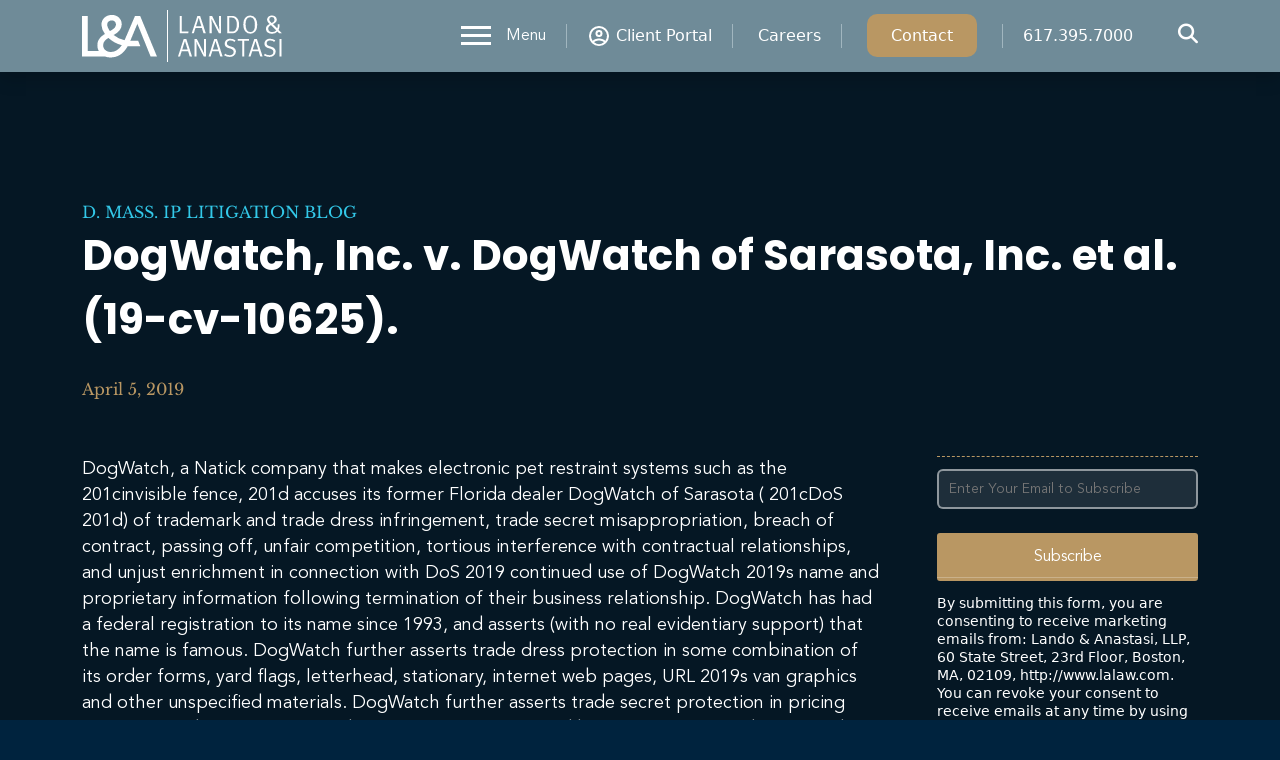

--- FILE ---
content_type: text/html; charset=UTF-8
request_url: https://www.lalaw.com/d-mass-ip-litigation/article/dogwatch-inc-v-dogwatch-of-sarasota-inc-et-al-19-cv-10625/
body_size: 18958
content:
<!DOCTYPE html>
<html lang="en-US">
<head>
	
	<!-- Meta, Viewport & Title 
	================================================== -->
	<meta charset="UTF-8">
	<meta http-equiv="X-UA-Compatible" content="IE=edge">
	<meta name="viewport" content="width=device-width, initial-scale=1">
	<!-- The above 3 meta tags *must* come first in the head; any other head content must come *after* these tags -->
	
        
        
        <style id="perfmatters-google-font-1">@font-face{font-family:'Libre Baskerville';font-style:italic;font-weight:400;font-display:swap;src:url(https://www.lalaw.com/wp-content/cache/perfmatters/www.lalaw.com/fonts/kmKhZrc3Hgbbcjq75U4uslyuy4kn0qNcWx8QDO-WyrubOA.woff2) format('woff2');unicode-range:U+0100-02AF,U+0304,U+0308,U+0329,U+1E00-1E9F,U+1EF2-1EFF,U+2020,U+20A0-20AB,U+20AD-20C0,U+2113,U+2C60-2C7F,U+A720-A7FF}@font-face{font-family:'Libre Baskerville';font-style:italic;font-weight:400;font-display:swap;src:url(https://www.lalaw.com/wp-content/cache/perfmatters/www.lalaw.com/fonts/kmKhZrc3Hgbbcjq75U4uslyuy4kn0qNcWxEQDO-Wyrs.woff2) format('woff2');unicode-range:U+0000-00FF,U+0131,U+0152-0153,U+02BB-02BC,U+02C6,U+02DA,U+02DC,U+0304,U+0308,U+0329,U+2000-206F,U+2074,U+20AC,U+2122,U+2191,U+2193,U+2212,U+2215,U+FEFF,U+FFFD}@font-face{font-family:'Libre Baskerville';font-style:normal;font-weight:400;font-display:swap;src:url(https://www.lalaw.com/wp-content/cache/perfmatters/www.lalaw.com/fonts/kmKnZrc3Hgbbcjq75U4uslyuy4kn0qNXaxMaC82U-ro.woff2) format('woff2');unicode-range:U+0100-02AF,U+0304,U+0308,U+0329,U+1E00-1E9F,U+1EF2-1EFF,U+2020,U+20A0-20AB,U+20AD-20C0,U+2113,U+2C60-2C7F,U+A720-A7FF}@font-face{font-family:'Libre Baskerville';font-style:normal;font-weight:400;font-display:swap;src:url(https://www.lalaw.com/wp-content/cache/perfmatters/www.lalaw.com/fonts/kmKnZrc3Hgbbcjq75U4uslyuy4kn0qNZaxMaC82U.woff2) format('woff2');unicode-range:U+0000-00FF,U+0131,U+0152-0153,U+02BB-02BC,U+02C6,U+02DA,U+02DC,U+0304,U+0308,U+0329,U+2000-206F,U+2074,U+20AC,U+2122,U+2191,U+2193,U+2212,U+2215,U+FEFF,U+FFFD}@font-face{font-family:'Libre Baskerville';font-style:normal;font-weight:700;font-display:swap;src:url(https://www.lalaw.com/wp-content/cache/perfmatters/www.lalaw.com/fonts/kmKiZrc3Hgbbcjq75U4uslyuy4kn0qviTgY5KcC-wLOjAUw.woff2) format('woff2');unicode-range:U+0100-02AF,U+0304,U+0308,U+0329,U+1E00-1E9F,U+1EF2-1EFF,U+2020,U+20A0-20AB,U+20AD-20C0,U+2113,U+2C60-2C7F,U+A720-A7FF}@font-face{font-family:'Libre Baskerville';font-style:normal;font-weight:700;font-display:swap;src:url(https://www.lalaw.com/wp-content/cache/perfmatters/www.lalaw.com/fonts/kmKiZrc3Hgbbcjq75U4uslyuy4kn0qviTgY3KcC-wLOj.woff2) format('woff2');unicode-range:U+0000-00FF,U+0131,U+0152-0153,U+02BB-02BC,U+02C6,U+02DA,U+02DC,U+0304,U+0308,U+0329,U+2000-206F,U+2074,U+20AC,U+2122,U+2191,U+2193,U+2212,U+2215,U+FEFF,U+FFFD}</style>
	
	<script data-cfasync="false" data-no-defer="1" data-no-minify="1" data-no-optimize="1" type="pmdelayedscript">var ewww_webp_supported=!1;function check_webp_feature(A,e){var w;e=void 0!==e?e:function(){},ewww_webp_supported?e(ewww_webp_supported):((w=new Image).onload=function(){ewww_webp_supported=0<w.width&&0<w.height,e&&e(ewww_webp_supported)},w.onerror=function(){e&&e(!1)},w.src="data:image/webp;base64,"+{alpha:"UklGRkoAAABXRUJQVlA4WAoAAAAQAAAAAAAAAAAAQUxQSAwAAAARBxAR/Q9ERP8DAABWUDggGAAAABQBAJ0BKgEAAQAAAP4AAA3AAP7mtQAAAA=="}[A])}check_webp_feature("alpha");</script><script data-cfasync="false" data-no-defer="1" data-no-minify="1" data-no-optimize="1" type="pmdelayedscript">var Arrive=function(c,w){"use strict";if(c.MutationObserver&&"undefined"!=typeof HTMLElement){var r,a=0,u=(r=HTMLElement.prototype.matches||HTMLElement.prototype.webkitMatchesSelector||HTMLElement.prototype.mozMatchesSelector||HTMLElement.prototype.msMatchesSelector,{matchesSelector:function(e,t){return e instanceof HTMLElement&&r.call(e,t)},addMethod:function(e,t,r){var a=e[t];e[t]=function(){return r.length==arguments.length?r.apply(this,arguments):"function"==typeof a?a.apply(this,arguments):void 0}},callCallbacks:function(e,t){t&&t.options.onceOnly&&1==t.firedElems.length&&(e=[e[0]]);for(var r,a=0;r=e[a];a++)r&&r.callback&&r.callback.call(r.elem,r.elem);t&&t.options.onceOnly&&1==t.firedElems.length&&t.me.unbindEventWithSelectorAndCallback.call(t.target,t.selector,t.callback)},checkChildNodesRecursively:function(e,t,r,a){for(var i,n=0;i=e[n];n++)r(i,t,a)&&a.push({callback:t.callback,elem:i}),0<i.childNodes.length&&u.checkChildNodesRecursively(i.childNodes,t,r,a)},mergeArrays:function(e,t){var r,a={};for(r in e)e.hasOwnProperty(r)&&(a[r]=e[r]);for(r in t)t.hasOwnProperty(r)&&(a[r]=t[r]);return a},toElementsArray:function(e){return e=void 0!==e&&("number"!=typeof e.length||e===c)?[e]:e}}),e=(l.prototype.addEvent=function(e,t,r,a){a={target:e,selector:t,options:r,callback:a,firedElems:[]};return this._beforeAdding&&this._beforeAdding(a),this._eventsBucket.push(a),a},l.prototype.removeEvent=function(e){for(var t,r=this._eventsBucket.length-1;t=this._eventsBucket[r];r--)e(t)&&(this._beforeRemoving&&this._beforeRemoving(t),(t=this._eventsBucket.splice(r,1))&&t.length&&(t[0].callback=null))},l.prototype.beforeAdding=function(e){this._beforeAdding=e},l.prototype.beforeRemoving=function(e){this._beforeRemoving=e},l),t=function(i,n){var o=new e,l=this,s={fireOnAttributesModification:!1};return o.beforeAdding(function(t){var e=t.target;e!==c.document&&e!==c||(e=document.getElementsByTagName("html")[0]);var r=new MutationObserver(function(e){n.call(this,e,t)}),a=i(t.options);r.observe(e,a),t.observer=r,t.me=l}),o.beforeRemoving(function(e){e.observer.disconnect()}),this.bindEvent=function(e,t,r){t=u.mergeArrays(s,t);for(var a=u.toElementsArray(this),i=0;i<a.length;i++)o.addEvent(a[i],e,t,r)},this.unbindEvent=function(){var r=u.toElementsArray(this);o.removeEvent(function(e){for(var t=0;t<r.length;t++)if(this===w||e.target===r[t])return!0;return!1})},this.unbindEventWithSelectorOrCallback=function(r){var a=u.toElementsArray(this),i=r,e="function"==typeof r?function(e){for(var t=0;t<a.length;t++)if((this===w||e.target===a[t])&&e.callback===i)return!0;return!1}:function(e){for(var t=0;t<a.length;t++)if((this===w||e.target===a[t])&&e.selector===r)return!0;return!1};o.removeEvent(e)},this.unbindEventWithSelectorAndCallback=function(r,a){var i=u.toElementsArray(this);o.removeEvent(function(e){for(var t=0;t<i.length;t++)if((this===w||e.target===i[t])&&e.selector===r&&e.callback===a)return!0;return!1})},this},i=new function(){var s={fireOnAttributesModification:!1,onceOnly:!1,existing:!1};function n(e,t,r){return!(!u.matchesSelector(e,t.selector)||(e._id===w&&(e._id=a++),-1!=t.firedElems.indexOf(e._id)))&&(t.firedElems.push(e._id),!0)}var c=(i=new t(function(e){var t={attributes:!1,childList:!0,subtree:!0};return e.fireOnAttributesModification&&(t.attributes=!0),t},function(e,i){e.forEach(function(e){var t=e.addedNodes,r=e.target,a=[];null!==t&&0<t.length?u.checkChildNodesRecursively(t,i,n,a):"attributes"===e.type&&n(r,i)&&a.push({callback:i.callback,elem:r}),u.callCallbacks(a,i)})})).bindEvent;return i.bindEvent=function(e,t,r){t=void 0===r?(r=t,s):u.mergeArrays(s,t);var a=u.toElementsArray(this);if(t.existing){for(var i=[],n=0;n<a.length;n++)for(var o=a[n].querySelectorAll(e),l=0;l<o.length;l++)i.push({callback:r,elem:o[l]});if(t.onceOnly&&i.length)return r.call(i[0].elem,i[0].elem);setTimeout(u.callCallbacks,1,i)}c.call(this,e,t,r)},i},o=new function(){var a={};function i(e,t){return u.matchesSelector(e,t.selector)}var n=(o=new t(function(){return{childList:!0,subtree:!0}},function(e,r){e.forEach(function(e){var t=e.removedNodes,e=[];null!==t&&0<t.length&&u.checkChildNodesRecursively(t,r,i,e),u.callCallbacks(e,r)})})).bindEvent;return o.bindEvent=function(e,t,r){t=void 0===r?(r=t,a):u.mergeArrays(a,t),n.call(this,e,t,r)},o};d(HTMLElement.prototype),d(NodeList.prototype),d(HTMLCollection.prototype),d(HTMLDocument.prototype),d(Window.prototype);var n={};return s(i,n,"unbindAllArrive"),s(o,n,"unbindAllLeave"),n}function l(){this._eventsBucket=[],this._beforeAdding=null,this._beforeRemoving=null}function s(e,t,r){u.addMethod(t,r,e.unbindEvent),u.addMethod(t,r,e.unbindEventWithSelectorOrCallback),u.addMethod(t,r,e.unbindEventWithSelectorAndCallback)}function d(e){e.arrive=i.bindEvent,s(i,e,"unbindArrive"),e.leave=o.bindEvent,s(o,e,"unbindLeave")}}(window,void 0),ewww_webp_supported=!1;function check_webp_feature(e,t){var r;ewww_webp_supported?t(ewww_webp_supported):((r=new Image).onload=function(){ewww_webp_supported=0<r.width&&0<r.height,t(ewww_webp_supported)},r.onerror=function(){t(!1)},r.src="data:image/webp;base64,"+{alpha:"UklGRkoAAABXRUJQVlA4WAoAAAAQAAAAAAAAAAAAQUxQSAwAAAARBxAR/Q9ERP8DAABWUDggGAAAABQBAJ0BKgEAAQAAAP4AAA3AAP7mtQAAAA==",animation:"UklGRlIAAABXRUJQVlA4WAoAAAASAAAAAAAAAAAAQU5JTQYAAAD/////AABBTk1GJgAAAAAAAAAAAAAAAAAAAGQAAABWUDhMDQAAAC8AAAAQBxAREYiI/gcA"}[e])}function ewwwLoadImages(e){if(e){for(var t=document.querySelectorAll(".batch-image img, .image-wrapper a, .ngg-pro-masonry-item a, .ngg-galleria-offscreen-seo-wrapper a"),r=0,a=t.length;r<a;r++)ewwwAttr(t[r],"data-src",t[r].getAttribute("data-webp")),ewwwAttr(t[r],"data-thumbnail",t[r].getAttribute("data-webp-thumbnail"));for(var i=document.querySelectorAll("div.woocommerce-product-gallery__image"),r=0,a=i.length;r<a;r++)ewwwAttr(i[r],"data-thumb",i[r].getAttribute("data-webp-thumb"))}for(var n=document.querySelectorAll("video"),r=0,a=n.length;r<a;r++)ewwwAttr(n[r],"poster",e?n[r].getAttribute("data-poster-webp"):n[r].getAttribute("data-poster-image"));for(var o,l=document.querySelectorAll("img.ewww_webp_lazy_load"),r=0,a=l.length;r<a;r++)e&&(ewwwAttr(l[r],"data-lazy-srcset",l[r].getAttribute("data-lazy-srcset-webp")),ewwwAttr(l[r],"data-srcset",l[r].getAttribute("data-srcset-webp")),ewwwAttr(l[r],"data-lazy-src",l[r].getAttribute("data-lazy-src-webp")),ewwwAttr(l[r],"data-src",l[r].getAttribute("data-src-webp")),ewwwAttr(l[r],"data-orig-file",l[r].getAttribute("data-webp-orig-file")),ewwwAttr(l[r],"data-medium-file",l[r].getAttribute("data-webp-medium-file")),ewwwAttr(l[r],"data-large-file",l[r].getAttribute("data-webp-large-file")),null!=(o=l[r].getAttribute("srcset"))&&!1!==o&&o.includes("R0lGOD")&&ewwwAttr(l[r],"src",l[r].getAttribute("data-lazy-src-webp"))),l[r].className=l[r].className.replace(/\bewww_webp_lazy_load\b/,"");for(var s=document.querySelectorAll(".ewww_webp"),r=0,a=s.length;r<a;r++)e?(ewwwAttr(s[r],"srcset",s[r].getAttribute("data-srcset-webp")),ewwwAttr(s[r],"src",s[r].getAttribute("data-src-webp")),ewwwAttr(s[r],"data-orig-file",s[r].getAttribute("data-webp-orig-file")),ewwwAttr(s[r],"data-medium-file",s[r].getAttribute("data-webp-medium-file")),ewwwAttr(s[r],"data-large-file",s[r].getAttribute("data-webp-large-file")),ewwwAttr(s[r],"data-large_image",s[r].getAttribute("data-webp-large_image")),ewwwAttr(s[r],"data-src",s[r].getAttribute("data-webp-src"))):(ewwwAttr(s[r],"srcset",s[r].getAttribute("data-srcset-img")),ewwwAttr(s[r],"src",s[r].getAttribute("data-src-img"))),s[r].className=s[r].className.replace(/\bewww_webp\b/,"ewww_webp_loaded");window.jQuery&&jQuery.fn.isotope&&jQuery.fn.imagesLoaded&&(jQuery(".fusion-posts-container-infinite").imagesLoaded(function(){jQuery(".fusion-posts-container-infinite").hasClass("isotope")&&jQuery(".fusion-posts-container-infinite").isotope()}),jQuery(".fusion-portfolio:not(.fusion-recent-works) .fusion-portfolio-wrapper").imagesLoaded(function(){jQuery(".fusion-portfolio:not(.fusion-recent-works) .fusion-portfolio-wrapper").isotope()}))}function ewwwWebPInit(e){ewwwLoadImages(e),ewwwNggLoadGalleries(e),document.arrive(".ewww_webp",function(){ewwwLoadImages(e)}),document.arrive(".ewww_webp_lazy_load",function(){ewwwLoadImages(e)}),document.arrive("videos",function(){ewwwLoadImages(e)}),"loading"==document.readyState?document.addEventListener("DOMContentLoaded",ewwwJSONParserInit):("undefined"!=typeof galleries&&ewwwNggParseGalleries(e),ewwwWooParseVariations(e))}function ewwwAttr(e,t,r){null!=r&&!1!==r&&e.setAttribute(t,r)}function ewwwJSONParserInit(){"undefined"!=typeof galleries&&check_webp_feature("alpha",ewwwNggParseGalleries),check_webp_feature("alpha",ewwwWooParseVariations)}function ewwwWooParseVariations(e){if(e)for(var t=document.querySelectorAll("form.variations_form"),r=0,a=t.length;r<a;r++){var i=t[r].getAttribute("data-product_variations"),n=!1;try{for(var o in i=JSON.parse(i))void 0!==i[o]&&void 0!==i[o].image&&(void 0!==i[o].image.src_webp&&(i[o].image.src=i[o].image.src_webp,n=!0),void 0!==i[o].image.srcset_webp&&(i[o].image.srcset=i[o].image.srcset_webp,n=!0),void 0!==i[o].image.full_src_webp&&(i[o].image.full_src=i[o].image.full_src_webp,n=!0),void 0!==i[o].image.gallery_thumbnail_src_webp&&(i[o].image.gallery_thumbnail_src=i[o].image.gallery_thumbnail_src_webp,n=!0),void 0!==i[o].image.thumb_src_webp&&(i[o].image.thumb_src=i[o].image.thumb_src_webp,n=!0));n&&ewwwAttr(t[r],"data-product_variations",JSON.stringify(i))}catch(e){}}}function ewwwNggParseGalleries(e){if(e)for(var t in galleries){var r=galleries[t];galleries[t].images_list=ewwwNggParseImageList(r.images_list)}}function ewwwNggLoadGalleries(e){e&&document.addEventListener("ngg.galleria.themeadded",function(e,t){window.ngg_galleria._create_backup=window.ngg_galleria.create,window.ngg_galleria.create=function(e,t){var r=$(e).data("id");return galleries["gallery_"+r].images_list=ewwwNggParseImageList(galleries["gallery_"+r].images_list),window.ngg_galleria._create_backup(e,t)}})}function ewwwNggParseImageList(e){for(var t in e){var r=e[t];if(void 0!==r["image-webp"]&&(e[t].image=r["image-webp"],delete e[t]["image-webp"]),void 0!==r["thumb-webp"]&&(e[t].thumb=r["thumb-webp"],delete e[t]["thumb-webp"]),void 0!==r.full_image_webp&&(e[t].full_image=r.full_image_webp,delete e[t].full_image_webp),void 0!==r.srcsets)for(var a in r.srcsets)nggSrcset=r.srcsets[a],void 0!==r.srcsets[a+"-webp"]&&(e[t].srcsets[a]=r.srcsets[a+"-webp"],delete e[t].srcsets[a+"-webp"]);if(void 0!==r.full_srcsets)for(var i in r.full_srcsets)nggFSrcset=r.full_srcsets[i],void 0!==r.full_srcsets[i+"-webp"]&&(e[t].full_srcsets[i]=r.full_srcsets[i+"-webp"],delete e[t].full_srcsets[i+"-webp"])}return e}check_webp_feature("alpha",ewwwWebPInit);</script><meta name='robots' content='index, follow, max-image-preview:large, max-snippet:-1, max-video-preview:-1' />
<script type="pmdelayedscript" data-perfmatters-type="text/javascript" data-cfasync="false" data-no-optimize="1" data-no-defer="1" data-no-minify="1">function rgmkInitGoogleMaps(){window.rgmkGoogleMapsCallback=true;try{jQuery(document).trigger("rgmkGoogleMapsLoad")}catch(err){}}</script>
	<!-- This site is optimized with the Yoast SEO plugin v26.7 - https://yoast.com/wordpress/plugins/seo/ -->
	<title>DogWatch, Inc. v. DogWatch of Sarasota, Inc. et al. (19-cv-10625). | Lando &amp; Anastasi, LLP</title><link rel="preload" href="https://www.lalaw.com/wp-content/uploads/2023/06/logo-white.svg" as="image" fetchpriority="high"><link rel="preload" href="https://use.fontawesome.com/releases/v6.5.2/webfonts/fa-brands-400.woff2" as="font" type="font/woff2" crossorigin><link rel="preload" href="https://fonts.gstatic.com/s/roboto/v18/KFOmCnqEu92Fr1Mu4mxKKTU1Kg.woff2" as="font" type="font/woff2" crossorigin><link rel="preload" href="https://www.lalaw.com/wp-includes/js/jquery/jquery.min.js" as="script"><link rel="preload" href="https://www.lalaw.com/wp-content/cache/perfmatters/www.lalaw.com/fonts/kmKiZrc3Hgbbcjq75U4uslyuy4kn0qviTgY3KcC-wLOj.woff2" as="font" type="font/woff2" crossorigin><link rel="preload" href="https://www.lalaw.com/wp-content/themes/lalaw/assets/webfonts/fontawesome-webfont.woff2" as="font" type="font/woff2" crossorigin><link rel="preload" href="https://use.fontawesome.com/releases/v6.5.2/webfonts/fa-solid-900.woff2" as="font" type="font/woff2" crossorigin>
	<meta name="description" content="DogWatch, a Natick company that makes electronic pet restraint systems such as the 201cinvisible fence, 201d accuses its former Florida dealer DogWatch of" />
	<link rel="canonical" href="https://www.lalaw.com/d-mass-ip-litigation/article/dogwatch-inc-v-dogwatch-of-sarasota-inc-et-al-19-cv-10625/" />
	<meta property="og:locale" content="en_US" />
	<meta property="og:type" content="article" />
	<meta property="og:title" content="DogWatch, Inc. v. DogWatch of Sarasota, Inc. et al. (19-cv-10625). | Lando &amp; Anastasi, LLP" />
	<meta property="og:description" content="DogWatch, a Natick company that makes electronic pet restraint systems such as the 201cinvisible fence, 201d accuses its former Florida dealer DogWatch of" />
	<meta property="og:url" content="https://www.lalaw.com/d-mass-ip-litigation/article/dogwatch-inc-v-dogwatch-of-sarasota-inc-et-al-19-cv-10625/" />
	<meta property="og:site_name" content="Lando &amp; Anastasi, LLP" />
	<meta property="article:publisher" content="https://www.facebook.com/LandoandAnastasiLLP/" />
	<meta property="article:modified_time" content="2023-07-19T17:07:51+00:00" />
	<meta property="og:image" content="https://www.lalaw.com/wp-content/uploads/2023/07/lalaw-logo-yoast.jpg" />
	<meta property="og:image:width" content="1200" />
	<meta property="og:image:height" content="600" />
	<meta property="og:image:type" content="image/jpeg" />
	<meta name="twitter:card" content="summary_large_image" />
	<meta name="twitter:site" content="@LandoAnastasi" />
	<meta name="twitter:label1" content="Est. reading time" />
	<meta name="twitter:data1" content="1 minute" />
	<script type="application/ld+json" class="yoast-schema-graph">{"@context":"https://schema.org","@graph":[{"@type":"WebPage","@id":"https://www.lalaw.com/d-mass-ip-litigation/article/dogwatch-inc-v-dogwatch-of-sarasota-inc-et-al-19-cv-10625/","url":"https://www.lalaw.com/d-mass-ip-litigation/article/dogwatch-inc-v-dogwatch-of-sarasota-inc-et-al-19-cv-10625/","name":"DogWatch, Inc. v. DogWatch of Sarasota, Inc. et al. (19-cv-10625). | Lando &amp; Anastasi, LLP","isPartOf":{"@id":"https://www.lalaw.com/#website"},"datePublished":"2019-04-05T04:00:00+00:00","dateModified":"2023-07-19T17:07:51+00:00","description":"DogWatch, a Natick company that makes electronic pet restraint systems such as the 201cinvisible fence, 201d accuses its former Florida dealer DogWatch of","breadcrumb":{"@id":"https://www.lalaw.com/d-mass-ip-litigation/article/dogwatch-inc-v-dogwatch-of-sarasota-inc-et-al-19-cv-10625/#breadcrumb"},"inLanguage":"en-US","potentialAction":[{"@type":"ReadAction","target":["https://www.lalaw.com/d-mass-ip-litigation/article/dogwatch-inc-v-dogwatch-of-sarasota-inc-et-al-19-cv-10625/"]}]},{"@type":"BreadcrumbList","@id":"https://www.lalaw.com/d-mass-ip-litigation/article/dogwatch-inc-v-dogwatch-of-sarasota-inc-et-al-19-cv-10625/#breadcrumb","itemListElement":[{"@type":"ListItem","position":1,"name":"Home","item":"https://www.lalaw.com/"},{"@type":"ListItem","position":2,"name":"D. Mass. IP Litigation Blog","item":"https://www.lalaw.com/d-mass-ip-litigation/"},{"@type":"ListItem","position":3,"name":"DogWatch, Inc. v. DogWatch of Sarasota, Inc. et al. (19-cv-10625)."}]},{"@type":"WebSite","@id":"https://www.lalaw.com/#website","url":"https://www.lalaw.com/","name":"Lando & Anastasi, LLP","description":"Intellectual Property Attorneys Boston | Patents, Trademarks, Litigation, IP Counsel","publisher":{"@id":"https://www.lalaw.com/#organization"},"alternateName":"LALaw.com","potentialAction":[{"@type":"SearchAction","target":{"@type":"EntryPoint","urlTemplate":"https://www.lalaw.com/?s={search_term_string}"},"query-input":{"@type":"PropertyValueSpecification","valueRequired":true,"valueName":"search_term_string"}}],"inLanguage":"en-US"},{"@type":"Organization","@id":"https://www.lalaw.com/#organization","name":"Lando & Anastasi, LLP","url":"https://www.lalaw.com/","logo":{"@type":"ImageObject","inLanguage":"en-US","@id":"https://www.lalaw.com/#/schema/logo/image/","url":"https://www.lalaw.com/wp-content/uploads/2023/08/LA-Logo-21Tagline-RGB.png","contentUrl":"https://www.lalaw.com/wp-content/uploads/2023/08/LA-Logo-21Tagline-RGB.png","width":1744,"height":587,"caption":"Lando & Anastasi, LLP"},"image":{"@id":"https://www.lalaw.com/#/schema/logo/image/"},"sameAs":["https://www.facebook.com/LandoandAnastasiLLP/","https://x.com/LandoAnastasi","https://www.linkedin.com/company/lando-&-anastasi-llp/","https://www.youtube.com/@lalaw"]}]}</script>
	<!-- / Yoast SEO plugin. -->


<link rel='dns-prefetch' href='//cdnjs.cloudflare.com' />
<link rel='dns-prefetch' href='//platform-api.sharethis.com' />
<link rel='dns-prefetch' href='//www.googletagmanager.com' />

<style id='wp-img-auto-sizes-contain-inline-css' type='text/css'>
img:is([sizes=auto i],[sizes^="auto," i]){contain-intrinsic-size:3000px 1500px}
/*# sourceURL=wp-img-auto-sizes-contain-inline-css */
</style>
<style id="perfmatters-google-font-2">@font-face{font-family:'Poppins';font-style:italic;font-weight:100;font-display:swap;src:url(https://www.lalaw.com/wp-content/cache/perfmatters/www.lalaw.com/fonts/pxiAyp8kv8JHgFVrJJLmE0tDMPKhSkFEkm8.woff2) format('woff2');unicode-range:U+0900-097F,U+1CD0-1CF9,U+200C-200D,U+20A8,U+20B9,U+20F0,U+25CC,U+A830-A839,U+A8E0-A8FF,U+11B00-11B09}@font-face{font-family:'Poppins';font-style:italic;font-weight:100;font-display:swap;src:url(https://www.lalaw.com/wp-content/cache/perfmatters/www.lalaw.com/fonts/pxiAyp8kv8JHgFVrJJLmE0tMMPKhSkFEkm8.woff2) format('woff2');unicode-range:U+0100-02BA,U+02BD-02C5,U+02C7-02CC,U+02CE-02D7,U+02DD-02FF,U+0304,U+0308,U+0329,U+1D00-1DBF,U+1E00-1E9F,U+1EF2-1EFF,U+2020,U+20A0-20AB,U+20AD-20C0,U+2113,U+2C60-2C7F,U+A720-A7FF}@font-face{font-family:'Poppins';font-style:italic;font-weight:100;font-display:swap;src:url(https://www.lalaw.com/wp-content/cache/perfmatters/www.lalaw.com/fonts/pxiAyp8kv8JHgFVrJJLmE0tCMPKhSkFE.woff2) format('woff2');unicode-range:U+0000-00FF,U+0131,U+0152-0153,U+02BB-02BC,U+02C6,U+02DA,U+02DC,U+0304,U+0308,U+0329,U+2000-206F,U+20AC,U+2122,U+2191,U+2193,U+2212,U+2215,U+FEFF,U+FFFD}@font-face{font-family:'Poppins';font-style:italic;font-weight:200;font-display:swap;src:url(https://www.lalaw.com/wp-content/cache/perfmatters/www.lalaw.com/fonts/pxiDyp8kv8JHgFVrJJLmv1pVFteOYktMqlap.woff2) format('woff2');unicode-range:U+0900-097F,U+1CD0-1CF9,U+200C-200D,U+20A8,U+20B9,U+20F0,U+25CC,U+A830-A839,U+A8E0-A8FF,U+11B00-11B09}@font-face{font-family:'Poppins';font-style:italic;font-weight:200;font-display:swap;src:url(https://www.lalaw.com/wp-content/cache/perfmatters/www.lalaw.com/fonts/pxiDyp8kv8JHgFVrJJLmv1pVGdeOYktMqlap.woff2) format('woff2');unicode-range:U+0100-02BA,U+02BD-02C5,U+02C7-02CC,U+02CE-02D7,U+02DD-02FF,U+0304,U+0308,U+0329,U+1D00-1DBF,U+1E00-1E9F,U+1EF2-1EFF,U+2020,U+20A0-20AB,U+20AD-20C0,U+2113,U+2C60-2C7F,U+A720-A7FF}@font-face{font-family:'Poppins';font-style:italic;font-weight:200;font-display:swap;src:url(https://www.lalaw.com/wp-content/cache/perfmatters/www.lalaw.com/fonts/pxiDyp8kv8JHgFVrJJLmv1pVF9eOYktMqg.woff2) format('woff2');unicode-range:U+0000-00FF,U+0131,U+0152-0153,U+02BB-02BC,U+02C6,U+02DA,U+02DC,U+0304,U+0308,U+0329,U+2000-206F,U+20AC,U+2122,U+2191,U+2193,U+2212,U+2215,U+FEFF,U+FFFD}@font-face{font-family:'Poppins';font-style:italic;font-weight:300;font-display:swap;src:url(https://www.lalaw.com/wp-content/cache/perfmatters/www.lalaw.com/fonts/pxiDyp8kv8JHgFVrJJLm21lVFteOYktMqlap.woff2) format('woff2');unicode-range:U+0900-097F,U+1CD0-1CF9,U+200C-200D,U+20A8,U+20B9,U+20F0,U+25CC,U+A830-A839,U+A8E0-A8FF,U+11B00-11B09}@font-face{font-family:'Poppins';font-style:italic;font-weight:300;font-display:swap;src:url(https://www.lalaw.com/wp-content/cache/perfmatters/www.lalaw.com/fonts/pxiDyp8kv8JHgFVrJJLm21lVGdeOYktMqlap.woff2) format('woff2');unicode-range:U+0100-02BA,U+02BD-02C5,U+02C7-02CC,U+02CE-02D7,U+02DD-02FF,U+0304,U+0308,U+0329,U+1D00-1DBF,U+1E00-1E9F,U+1EF2-1EFF,U+2020,U+20A0-20AB,U+20AD-20C0,U+2113,U+2C60-2C7F,U+A720-A7FF}@font-face{font-family:'Poppins';font-style:italic;font-weight:300;font-display:swap;src:url(https://www.lalaw.com/wp-content/cache/perfmatters/www.lalaw.com/fonts/pxiDyp8kv8JHgFVrJJLm21lVF9eOYktMqg.woff2) format('woff2');unicode-range:U+0000-00FF,U+0131,U+0152-0153,U+02BB-02BC,U+02C6,U+02DA,U+02DC,U+0304,U+0308,U+0329,U+2000-206F,U+20AC,U+2122,U+2191,U+2193,U+2212,U+2215,U+FEFF,U+FFFD}@font-face{font-family:'Poppins';font-style:italic;font-weight:400;font-display:swap;src:url(https://www.lalaw.com/wp-content/cache/perfmatters/www.lalaw.com/fonts/pxiGyp8kv8JHgFVrJJLucXtAOvWDSHFF.woff2) format('woff2');unicode-range:U+0900-097F,U+1CD0-1CF9,U+200C-200D,U+20A8,U+20B9,U+20F0,U+25CC,U+A830-A839,U+A8E0-A8FF,U+11B00-11B09}@font-face{font-family:'Poppins';font-style:italic;font-weight:400;font-display:swap;src:url(https://www.lalaw.com/wp-content/cache/perfmatters/www.lalaw.com/fonts/pxiGyp8kv8JHgFVrJJLufntAOvWDSHFF.woff2) format('woff2');unicode-range:U+0100-02BA,U+02BD-02C5,U+02C7-02CC,U+02CE-02D7,U+02DD-02FF,U+0304,U+0308,U+0329,U+1D00-1DBF,U+1E00-1E9F,U+1EF2-1EFF,U+2020,U+20A0-20AB,U+20AD-20C0,U+2113,U+2C60-2C7F,U+A720-A7FF}@font-face{font-family:'Poppins';font-style:italic;font-weight:400;font-display:swap;src:url(https://www.lalaw.com/wp-content/cache/perfmatters/www.lalaw.com/fonts/pxiGyp8kv8JHgFVrJJLucHtAOvWDSA.woff2) format('woff2');unicode-range:U+0000-00FF,U+0131,U+0152-0153,U+02BB-02BC,U+02C6,U+02DA,U+02DC,U+0304,U+0308,U+0329,U+2000-206F,U+20AC,U+2122,U+2191,U+2193,U+2212,U+2215,U+FEFF,U+FFFD}@font-face{font-family:'Poppins';font-style:italic;font-weight:500;font-display:swap;src:url(https://www.lalaw.com/wp-content/cache/perfmatters/www.lalaw.com/fonts/pxiDyp8kv8JHgFVrJJLmg1hVFteOYktMqlap.woff2) format('woff2');unicode-range:U+0900-097F,U+1CD0-1CF9,U+200C-200D,U+20A8,U+20B9,U+20F0,U+25CC,U+A830-A839,U+A8E0-A8FF,U+11B00-11B09}@font-face{font-family:'Poppins';font-style:italic;font-weight:500;font-display:swap;src:url(https://www.lalaw.com/wp-content/cache/perfmatters/www.lalaw.com/fonts/pxiDyp8kv8JHgFVrJJLmg1hVGdeOYktMqlap.woff2) format('woff2');unicode-range:U+0100-02BA,U+02BD-02C5,U+02C7-02CC,U+02CE-02D7,U+02DD-02FF,U+0304,U+0308,U+0329,U+1D00-1DBF,U+1E00-1E9F,U+1EF2-1EFF,U+2020,U+20A0-20AB,U+20AD-20C0,U+2113,U+2C60-2C7F,U+A720-A7FF}@font-face{font-family:'Poppins';font-style:italic;font-weight:500;font-display:swap;src:url(https://www.lalaw.com/wp-content/cache/perfmatters/www.lalaw.com/fonts/pxiDyp8kv8JHgFVrJJLmg1hVF9eOYktMqg.woff2) format('woff2');unicode-range:U+0000-00FF,U+0131,U+0152-0153,U+02BB-02BC,U+02C6,U+02DA,U+02DC,U+0304,U+0308,U+0329,U+2000-206F,U+20AC,U+2122,U+2191,U+2193,U+2212,U+2215,U+FEFF,U+FFFD}@font-face{font-family:'Poppins';font-style:italic;font-weight:600;font-display:swap;src:url(https://www.lalaw.com/wp-content/cache/perfmatters/www.lalaw.com/fonts/pxiDyp8kv8JHgFVrJJLmr19VFteOYktMqlap.woff2) format('woff2');unicode-range:U+0900-097F,U+1CD0-1CF9,U+200C-200D,U+20A8,U+20B9,U+20F0,U+25CC,U+A830-A839,U+A8E0-A8FF,U+11B00-11B09}@font-face{font-family:'Poppins';font-style:italic;font-weight:600;font-display:swap;src:url(https://www.lalaw.com/wp-content/cache/perfmatters/www.lalaw.com/fonts/pxiDyp8kv8JHgFVrJJLmr19VGdeOYktMqlap.woff2) format('woff2');unicode-range:U+0100-02BA,U+02BD-02C5,U+02C7-02CC,U+02CE-02D7,U+02DD-02FF,U+0304,U+0308,U+0329,U+1D00-1DBF,U+1E00-1E9F,U+1EF2-1EFF,U+2020,U+20A0-20AB,U+20AD-20C0,U+2113,U+2C60-2C7F,U+A720-A7FF}@font-face{font-family:'Poppins';font-style:italic;font-weight:600;font-display:swap;src:url(https://www.lalaw.com/wp-content/cache/perfmatters/www.lalaw.com/fonts/pxiDyp8kv8JHgFVrJJLmr19VF9eOYktMqg.woff2) format('woff2');unicode-range:U+0000-00FF,U+0131,U+0152-0153,U+02BB-02BC,U+02C6,U+02DA,U+02DC,U+0304,U+0308,U+0329,U+2000-206F,U+20AC,U+2122,U+2191,U+2193,U+2212,U+2215,U+FEFF,U+FFFD}@font-face{font-family:'Poppins';font-style:italic;font-weight:700;font-display:swap;src:url(https://www.lalaw.com/wp-content/cache/perfmatters/www.lalaw.com/fonts/pxiDyp8kv8JHgFVrJJLmy15VFteOYktMqlap.woff2) format('woff2');unicode-range:U+0900-097F,U+1CD0-1CF9,U+200C-200D,U+20A8,U+20B9,U+20F0,U+25CC,U+A830-A839,U+A8E0-A8FF,U+11B00-11B09}@font-face{font-family:'Poppins';font-style:italic;font-weight:700;font-display:swap;src:url(https://www.lalaw.com/wp-content/cache/perfmatters/www.lalaw.com/fonts/pxiDyp8kv8JHgFVrJJLmy15VGdeOYktMqlap.woff2) format('woff2');unicode-range:U+0100-02BA,U+02BD-02C5,U+02C7-02CC,U+02CE-02D7,U+02DD-02FF,U+0304,U+0308,U+0329,U+1D00-1DBF,U+1E00-1E9F,U+1EF2-1EFF,U+2020,U+20A0-20AB,U+20AD-20C0,U+2113,U+2C60-2C7F,U+A720-A7FF}@font-face{font-family:'Poppins';font-style:italic;font-weight:700;font-display:swap;src:url(https://www.lalaw.com/wp-content/cache/perfmatters/www.lalaw.com/fonts/pxiDyp8kv8JHgFVrJJLmy15VF9eOYktMqg.woff2) format('woff2');unicode-range:U+0000-00FF,U+0131,U+0152-0153,U+02BB-02BC,U+02C6,U+02DA,U+02DC,U+0304,U+0308,U+0329,U+2000-206F,U+20AC,U+2122,U+2191,U+2193,U+2212,U+2215,U+FEFF,U+FFFD}@font-face{font-family:'Poppins';font-style:italic;font-weight:800;font-display:swap;src:url(https://www.lalaw.com/wp-content/cache/perfmatters/www.lalaw.com/fonts/pxiDyp8kv8JHgFVrJJLm111VFteOYktMqlap.woff2) format('woff2');unicode-range:U+0900-097F,U+1CD0-1CF9,U+200C-200D,U+20A8,U+20B9,U+20F0,U+25CC,U+A830-A839,U+A8E0-A8FF,U+11B00-11B09}@font-face{font-family:'Poppins';font-style:italic;font-weight:800;font-display:swap;src:url(https://www.lalaw.com/wp-content/cache/perfmatters/www.lalaw.com/fonts/pxiDyp8kv8JHgFVrJJLm111VGdeOYktMqlap.woff2) format('woff2');unicode-range:U+0100-02BA,U+02BD-02C5,U+02C7-02CC,U+02CE-02D7,U+02DD-02FF,U+0304,U+0308,U+0329,U+1D00-1DBF,U+1E00-1E9F,U+1EF2-1EFF,U+2020,U+20A0-20AB,U+20AD-20C0,U+2113,U+2C60-2C7F,U+A720-A7FF}@font-face{font-family:'Poppins';font-style:italic;font-weight:800;font-display:swap;src:url(https://www.lalaw.com/wp-content/cache/perfmatters/www.lalaw.com/fonts/pxiDyp8kv8JHgFVrJJLm111VF9eOYktMqg.woff2) format('woff2');unicode-range:U+0000-00FF,U+0131,U+0152-0153,U+02BB-02BC,U+02C6,U+02DA,U+02DC,U+0304,U+0308,U+0329,U+2000-206F,U+20AC,U+2122,U+2191,U+2193,U+2212,U+2215,U+FEFF,U+FFFD}@font-face{font-family:'Poppins';font-style:italic;font-weight:900;font-display:swap;src:url(https://www.lalaw.com/wp-content/cache/perfmatters/www.lalaw.com/fonts/pxiDyp8kv8JHgFVrJJLm81xVFteOYktMqlap.woff2) format('woff2');unicode-range:U+0900-097F,U+1CD0-1CF9,U+200C-200D,U+20A8,U+20B9,U+20F0,U+25CC,U+A830-A839,U+A8E0-A8FF,U+11B00-11B09}@font-face{font-family:'Poppins';font-style:italic;font-weight:900;font-display:swap;src:url(https://www.lalaw.com/wp-content/cache/perfmatters/www.lalaw.com/fonts/pxiDyp8kv8JHgFVrJJLm81xVGdeOYktMqlap.woff2) format('woff2');unicode-range:U+0100-02BA,U+02BD-02C5,U+02C7-02CC,U+02CE-02D7,U+02DD-02FF,U+0304,U+0308,U+0329,U+1D00-1DBF,U+1E00-1E9F,U+1EF2-1EFF,U+2020,U+20A0-20AB,U+20AD-20C0,U+2113,U+2C60-2C7F,U+A720-A7FF}@font-face{font-family:'Poppins';font-style:italic;font-weight:900;font-display:swap;src:url(https://www.lalaw.com/wp-content/cache/perfmatters/www.lalaw.com/fonts/pxiDyp8kv8JHgFVrJJLm81xVF9eOYktMqg.woff2) format('woff2');unicode-range:U+0000-00FF,U+0131,U+0152-0153,U+02BB-02BC,U+02C6,U+02DA,U+02DC,U+0304,U+0308,U+0329,U+2000-206F,U+20AC,U+2122,U+2191,U+2193,U+2212,U+2215,U+FEFF,U+FFFD}@font-face{font-family:'Poppins';font-style:normal;font-weight:100;font-display:swap;src:url(https://www.lalaw.com/wp-content/cache/perfmatters/www.lalaw.com/fonts/pxiGyp8kv8JHgFVrLPTucXtAOvWDSHFF.woff2) format('woff2');unicode-range:U+0900-097F,U+1CD0-1CF9,U+200C-200D,U+20A8,U+20B9,U+20F0,U+25CC,U+A830-A839,U+A8E0-A8FF,U+11B00-11B09}@font-face{font-family:'Poppins';font-style:normal;font-weight:100;font-display:swap;src:url(https://www.lalaw.com/wp-content/cache/perfmatters/www.lalaw.com/fonts/pxiGyp8kv8JHgFVrLPTufntAOvWDSHFF.woff2) format('woff2');unicode-range:U+0100-02BA,U+02BD-02C5,U+02C7-02CC,U+02CE-02D7,U+02DD-02FF,U+0304,U+0308,U+0329,U+1D00-1DBF,U+1E00-1E9F,U+1EF2-1EFF,U+2020,U+20A0-20AB,U+20AD-20C0,U+2113,U+2C60-2C7F,U+A720-A7FF}@font-face{font-family:'Poppins';font-style:normal;font-weight:100;font-display:swap;src:url(https://www.lalaw.com/wp-content/cache/perfmatters/www.lalaw.com/fonts/pxiGyp8kv8JHgFVrLPTucHtAOvWDSA.woff2) format('woff2');unicode-range:U+0000-00FF,U+0131,U+0152-0153,U+02BB-02BC,U+02C6,U+02DA,U+02DC,U+0304,U+0308,U+0329,U+2000-206F,U+20AC,U+2122,U+2191,U+2193,U+2212,U+2215,U+FEFF,U+FFFD}@font-face{font-family:'Poppins';font-style:normal;font-weight:200;font-display:swap;src:url(https://www.lalaw.com/wp-content/cache/perfmatters/www.lalaw.com/fonts/pxiByp8kv8JHgFVrLFj_Z11lFd2JQEl8qw.woff2) format('woff2');unicode-range:U+0900-097F,U+1CD0-1CF9,U+200C-200D,U+20A8,U+20B9,U+20F0,U+25CC,U+A830-A839,U+A8E0-A8FF,U+11B00-11B09}@font-face{font-family:'Poppins';font-style:normal;font-weight:200;font-display:swap;src:url(https://www.lalaw.com/wp-content/cache/perfmatters/www.lalaw.com/fonts/pxiByp8kv8JHgFVrLFj_Z1JlFd2JQEl8qw.woff2) format('woff2');unicode-range:U+0100-02BA,U+02BD-02C5,U+02C7-02CC,U+02CE-02D7,U+02DD-02FF,U+0304,U+0308,U+0329,U+1D00-1DBF,U+1E00-1E9F,U+1EF2-1EFF,U+2020,U+20A0-20AB,U+20AD-20C0,U+2113,U+2C60-2C7F,U+A720-A7FF}@font-face{font-family:'Poppins';font-style:normal;font-weight:200;font-display:swap;src:url(https://www.lalaw.com/wp-content/cache/perfmatters/www.lalaw.com/fonts/pxiByp8kv8JHgFVrLFj_Z1xlFd2JQEk.woff2) format('woff2');unicode-range:U+0000-00FF,U+0131,U+0152-0153,U+02BB-02BC,U+02C6,U+02DA,U+02DC,U+0304,U+0308,U+0329,U+2000-206F,U+20AC,U+2122,U+2191,U+2193,U+2212,U+2215,U+FEFF,U+FFFD}@font-face{font-family:'Poppins';font-style:normal;font-weight:300;font-display:swap;src:url(https://www.lalaw.com/wp-content/cache/perfmatters/www.lalaw.com/fonts/pxiByp8kv8JHgFVrLDz8Z11lFd2JQEl8qw.woff2) format('woff2');unicode-range:U+0900-097F,U+1CD0-1CF9,U+200C-200D,U+20A8,U+20B9,U+20F0,U+25CC,U+A830-A839,U+A8E0-A8FF,U+11B00-11B09}@font-face{font-family:'Poppins';font-style:normal;font-weight:300;font-display:swap;src:url(https://www.lalaw.com/wp-content/cache/perfmatters/www.lalaw.com/fonts/pxiByp8kv8JHgFVrLDz8Z1JlFd2JQEl8qw.woff2) format('woff2');unicode-range:U+0100-02BA,U+02BD-02C5,U+02C7-02CC,U+02CE-02D7,U+02DD-02FF,U+0304,U+0308,U+0329,U+1D00-1DBF,U+1E00-1E9F,U+1EF2-1EFF,U+2020,U+20A0-20AB,U+20AD-20C0,U+2113,U+2C60-2C7F,U+A720-A7FF}@font-face{font-family:'Poppins';font-style:normal;font-weight:300;font-display:swap;src:url(https://www.lalaw.com/wp-content/cache/perfmatters/www.lalaw.com/fonts/pxiByp8kv8JHgFVrLDz8Z1xlFd2JQEk.woff2) format('woff2');unicode-range:U+0000-00FF,U+0131,U+0152-0153,U+02BB-02BC,U+02C6,U+02DA,U+02DC,U+0304,U+0308,U+0329,U+2000-206F,U+20AC,U+2122,U+2191,U+2193,U+2212,U+2215,U+FEFF,U+FFFD}@font-face{font-family:'Poppins';font-style:normal;font-weight:400;font-display:swap;src:url(https://www.lalaw.com/wp-content/cache/perfmatters/www.lalaw.com/fonts/pxiEyp8kv8JHgFVrJJbecnFHGPezSQ.woff2) format('woff2');unicode-range:U+0900-097F,U+1CD0-1CF9,U+200C-200D,U+20A8,U+20B9,U+20F0,U+25CC,U+A830-A839,U+A8E0-A8FF,U+11B00-11B09}@font-face{font-family:'Poppins';font-style:normal;font-weight:400;font-display:swap;src:url(https://www.lalaw.com/wp-content/cache/perfmatters/www.lalaw.com/fonts/pxiEyp8kv8JHgFVrJJnecnFHGPezSQ.woff2) format('woff2');unicode-range:U+0100-02BA,U+02BD-02C5,U+02C7-02CC,U+02CE-02D7,U+02DD-02FF,U+0304,U+0308,U+0329,U+1D00-1DBF,U+1E00-1E9F,U+1EF2-1EFF,U+2020,U+20A0-20AB,U+20AD-20C0,U+2113,U+2C60-2C7F,U+A720-A7FF}@font-face{font-family:'Poppins';font-style:normal;font-weight:400;font-display:swap;src:url(https://www.lalaw.com/wp-content/cache/perfmatters/www.lalaw.com/fonts/pxiEyp8kv8JHgFVrJJfecnFHGPc.woff2) format('woff2');unicode-range:U+0000-00FF,U+0131,U+0152-0153,U+02BB-02BC,U+02C6,U+02DA,U+02DC,U+0304,U+0308,U+0329,U+2000-206F,U+20AC,U+2122,U+2191,U+2193,U+2212,U+2215,U+FEFF,U+FFFD}@font-face{font-family:'Poppins';font-style:normal;font-weight:500;font-display:swap;src:url(https://www.lalaw.com/wp-content/cache/perfmatters/www.lalaw.com/fonts/pxiByp8kv8JHgFVrLGT9Z11lFd2JQEl8qw.woff2) format('woff2');unicode-range:U+0900-097F,U+1CD0-1CF9,U+200C-200D,U+20A8,U+20B9,U+20F0,U+25CC,U+A830-A839,U+A8E0-A8FF,U+11B00-11B09}@font-face{font-family:'Poppins';font-style:normal;font-weight:500;font-display:swap;src:url(https://www.lalaw.com/wp-content/cache/perfmatters/www.lalaw.com/fonts/pxiByp8kv8JHgFVrLGT9Z1JlFd2JQEl8qw.woff2) format('woff2');unicode-range:U+0100-02BA,U+02BD-02C5,U+02C7-02CC,U+02CE-02D7,U+02DD-02FF,U+0304,U+0308,U+0329,U+1D00-1DBF,U+1E00-1E9F,U+1EF2-1EFF,U+2020,U+20A0-20AB,U+20AD-20C0,U+2113,U+2C60-2C7F,U+A720-A7FF}@font-face{font-family:'Poppins';font-style:normal;font-weight:500;font-display:swap;src:url(https://www.lalaw.com/wp-content/cache/perfmatters/www.lalaw.com/fonts/pxiByp8kv8JHgFVrLGT9Z1xlFd2JQEk.woff2) format('woff2');unicode-range:U+0000-00FF,U+0131,U+0152-0153,U+02BB-02BC,U+02C6,U+02DA,U+02DC,U+0304,U+0308,U+0329,U+2000-206F,U+20AC,U+2122,U+2191,U+2193,U+2212,U+2215,U+FEFF,U+FFFD}@font-face{font-family:'Poppins';font-style:normal;font-weight:600;font-display:swap;src:url(https://www.lalaw.com/wp-content/cache/perfmatters/www.lalaw.com/fonts/pxiByp8kv8JHgFVrLEj6Z11lFd2JQEl8qw.woff2) format('woff2');unicode-range:U+0900-097F,U+1CD0-1CF9,U+200C-200D,U+20A8,U+20B9,U+20F0,U+25CC,U+A830-A839,U+A8E0-A8FF,U+11B00-11B09}@font-face{font-family:'Poppins';font-style:normal;font-weight:600;font-display:swap;src:url(https://www.lalaw.com/wp-content/cache/perfmatters/www.lalaw.com/fonts/pxiByp8kv8JHgFVrLEj6Z1JlFd2JQEl8qw.woff2) format('woff2');unicode-range:U+0100-02BA,U+02BD-02C5,U+02C7-02CC,U+02CE-02D7,U+02DD-02FF,U+0304,U+0308,U+0329,U+1D00-1DBF,U+1E00-1E9F,U+1EF2-1EFF,U+2020,U+20A0-20AB,U+20AD-20C0,U+2113,U+2C60-2C7F,U+A720-A7FF}@font-face{font-family:'Poppins';font-style:normal;font-weight:600;font-display:swap;src:url(https://www.lalaw.com/wp-content/cache/perfmatters/www.lalaw.com/fonts/pxiByp8kv8JHgFVrLEj6Z1xlFd2JQEk.woff2) format('woff2');unicode-range:U+0000-00FF,U+0131,U+0152-0153,U+02BB-02BC,U+02C6,U+02DA,U+02DC,U+0304,U+0308,U+0329,U+2000-206F,U+20AC,U+2122,U+2191,U+2193,U+2212,U+2215,U+FEFF,U+FFFD}@font-face{font-family:'Poppins';font-style:normal;font-weight:700;font-display:swap;src:url(https://www.lalaw.com/wp-content/cache/perfmatters/www.lalaw.com/fonts/pxiByp8kv8JHgFVrLCz7Z11lFd2JQEl8qw.woff2) format('woff2');unicode-range:U+0900-097F,U+1CD0-1CF9,U+200C-200D,U+20A8,U+20B9,U+20F0,U+25CC,U+A830-A839,U+A8E0-A8FF,U+11B00-11B09}@font-face{font-family:'Poppins';font-style:normal;font-weight:700;font-display:swap;src:url(https://www.lalaw.com/wp-content/cache/perfmatters/www.lalaw.com/fonts/pxiByp8kv8JHgFVrLCz7Z1JlFd2JQEl8qw.woff2) format('woff2');unicode-range:U+0100-02BA,U+02BD-02C5,U+02C7-02CC,U+02CE-02D7,U+02DD-02FF,U+0304,U+0308,U+0329,U+1D00-1DBF,U+1E00-1E9F,U+1EF2-1EFF,U+2020,U+20A0-20AB,U+20AD-20C0,U+2113,U+2C60-2C7F,U+A720-A7FF}@font-face{font-family:'Poppins';font-style:normal;font-weight:700;font-display:swap;src:url(https://www.lalaw.com/wp-content/cache/perfmatters/www.lalaw.com/fonts/pxiByp8kv8JHgFVrLCz7Z1xlFd2JQEk.woff2) format('woff2');unicode-range:U+0000-00FF,U+0131,U+0152-0153,U+02BB-02BC,U+02C6,U+02DA,U+02DC,U+0304,U+0308,U+0329,U+2000-206F,U+20AC,U+2122,U+2191,U+2193,U+2212,U+2215,U+FEFF,U+FFFD}@font-face{font-family:'Poppins';font-style:normal;font-weight:800;font-display:swap;src:url(https://www.lalaw.com/wp-content/cache/perfmatters/www.lalaw.com/fonts/pxiByp8kv8JHgFVrLDD4Z11lFd2JQEl8qw.woff2) format('woff2');unicode-range:U+0900-097F,U+1CD0-1CF9,U+200C-200D,U+20A8,U+20B9,U+20F0,U+25CC,U+A830-A839,U+A8E0-A8FF,U+11B00-11B09}@font-face{font-family:'Poppins';font-style:normal;font-weight:800;font-display:swap;src:url(https://www.lalaw.com/wp-content/cache/perfmatters/www.lalaw.com/fonts/pxiByp8kv8JHgFVrLDD4Z1JlFd2JQEl8qw.woff2) format('woff2');unicode-range:U+0100-02BA,U+02BD-02C5,U+02C7-02CC,U+02CE-02D7,U+02DD-02FF,U+0304,U+0308,U+0329,U+1D00-1DBF,U+1E00-1E9F,U+1EF2-1EFF,U+2020,U+20A0-20AB,U+20AD-20C0,U+2113,U+2C60-2C7F,U+A720-A7FF}@font-face{font-family:'Poppins';font-style:normal;font-weight:800;font-display:swap;src:url(https://www.lalaw.com/wp-content/cache/perfmatters/www.lalaw.com/fonts/pxiByp8kv8JHgFVrLDD4Z1xlFd2JQEk.woff2) format('woff2');unicode-range:U+0000-00FF,U+0131,U+0152-0153,U+02BB-02BC,U+02C6,U+02DA,U+02DC,U+0304,U+0308,U+0329,U+2000-206F,U+20AC,U+2122,U+2191,U+2193,U+2212,U+2215,U+FEFF,U+FFFD}@font-face{font-family:'Poppins';font-style:normal;font-weight:900;font-display:swap;src:url(https://www.lalaw.com/wp-content/cache/perfmatters/www.lalaw.com/fonts/pxiByp8kv8JHgFVrLBT5Z11lFd2JQEl8qw.woff2) format('woff2');unicode-range:U+0900-097F,U+1CD0-1CF9,U+200C-200D,U+20A8,U+20B9,U+20F0,U+25CC,U+A830-A839,U+A8E0-A8FF,U+11B00-11B09}@font-face{font-family:'Poppins';font-style:normal;font-weight:900;font-display:swap;src:url(https://www.lalaw.com/wp-content/cache/perfmatters/www.lalaw.com/fonts/pxiByp8kv8JHgFVrLBT5Z1JlFd2JQEl8qw.woff2) format('woff2');unicode-range:U+0100-02BA,U+02BD-02C5,U+02C7-02CC,U+02CE-02D7,U+02DD-02FF,U+0304,U+0308,U+0329,U+1D00-1DBF,U+1E00-1E9F,U+1EF2-1EFF,U+2020,U+20A0-20AB,U+20AD-20C0,U+2113,U+2C60-2C7F,U+A720-A7FF}@font-face{font-family:'Poppins';font-style:normal;font-weight:900;font-display:swap;src:url(https://www.lalaw.com/wp-content/cache/perfmatters/www.lalaw.com/fonts/pxiByp8kv8JHgFVrLBT5Z1xlFd2JQEk.woff2) format('woff2');unicode-range:U+0000-00FF,U+0131,U+0152-0153,U+02BB-02BC,U+02C6,U+02DA,U+02DC,U+0304,U+0308,U+0329,U+2000-206F,U+20AC,U+2122,U+2191,U+2193,U+2212,U+2215,U+FEFF,U+FFFD}</style>
<link rel='stylesheet' id='bootstrap-css' href='https://www.lalaw.com/wp-content/themes/lalaw/assets/css/bootstrap.min.css?ver=6.9' type='text/css' media='all' />
<link rel='stylesheet' id='animate-css' href='https://www.lalaw.com/wp-content/themes/lalaw/assets/css/animate.css?ver=6.9' type='text/css' media='all' />
<link rel='stylesheet' id='fa-core-css' href='https://www.lalaw.com/wp-content/themes/lalaw/assets/css/font-awesome.min.css?ver=6.9' type='text/css' media='all' />
<link rel='stylesheet' id='override-css' href='https://www.lalaw.com/wp-content/themes/lalaw/assets/css/override.css?ver=6.9' type='text/css' media='all' />
<link rel='stylesheet' id='theme-style-css' href='https://www.lalaw.com/wp-content/themes/lalaw/assets/css/custom-styles.css?ver=1769023919' type='text/css' media='all' />
<link rel='stylesheet' id='print-css' href='https://www.lalaw.com/wp-content/themes/lalaw/assets/css/print.css?ver=6.9' type='text/css' media='all' />
<link rel="stylesheet" id="wp-pagenavi-css" href="https://www.lalaw.com/wp-content/plugins/wp-pagenavi/pagenavi-css.css?ver=2.70" type="text/css" media="print" onload="this.media=&#039;all&#039;;this.onload=null;">
<script type="pmdelayedscript" src="https://www.lalaw.com/wp-content/cache/perfmatters/www.lalaw.com/minify/6857ed16327f.frontend.min.js?ver=1.7.7" id="stop-user-enumeration-js" defer="defer" data-wp-strategy="defer" data-perfmatters-type="text/javascript" data-cfasync="false" data-no-optimize="1" data-no-defer="1" data-no-minify="1"></script>
<script type="text/javascript" src="https://www.lalaw.com/wp-includes/js/jquery/jquery.min.js?ver=3.7.1" id="jquery-core-js"></script>

<!-- Google tag (gtag.js) snippet added by Site Kit -->
<!-- Google Analytics snippet added by Site Kit -->
<script type="pmdelayedscript" src="https://www.googletagmanager.com/gtag/js?id=GT-M6QMS7B" id="google_gtagjs-js" async data-perfmatters-type="text/javascript" data-cfasync="false" data-no-optimize="1" data-no-defer="1" data-no-minify="1"></script>
<script type="pmdelayedscript" id="google_gtagjs-js-after" data-perfmatters-type="text/javascript" data-cfasync="false" data-no-optimize="1" data-no-defer="1" data-no-minify="1">
/* <![CDATA[ */
window.dataLayer = window.dataLayer || [];function gtag(){dataLayer.push(arguments);}
gtag("set","linker",{"domains":["www.lalaw.com"]});
gtag("js", new Date());
gtag("set", "developer_id.dZTNiMT", true);
gtag("config", "GT-M6QMS7B");
//# sourceURL=google_gtagjs-js-after
/* ]]> */
</script>
<meta name="generator" content="Site Kit by Google 1.168.0" /><style>.wp-block-gallery.is-cropped .blocks-gallery-item picture{height:100%;width:100%;}</style>		<style type="text/css" id="wp-custom-css">
			.banner .caption h2 {
     text-shadow: 2px 2px 16px #555555;
}

.banner.bio {
     margin-top: 60px;
}

.industrie-practice .all_industries .text P {
     font-size: 17px;
}

.help-sec .text .cta-btn a {
     font-size: 18px;
}

.service-subtext {
     font-size: 26px !important;
     color: #ffffff !important;
}

.knowledge-center .text .featured .featured-box .text a {
     text-transform: none !important;
}

.four-steps .text .box p {
     font-size: 19px !important;
}

/*knowlege center*/

.knowledge-center-post .post-text .text h4 {
     font-family: 'Avenir LT Std';
     font-size: 18px;
     line-height: 26px;
     margin: 0px 0px 20px;
     color: #fff;
}

.knowledge-center-post .post-text .text p {
     font-size: 18px;
     line-height: 26px;
     font-family: 'Avenir LT Std';
     color: #fff;
     text-decoration: none;
     font-weight: normal;
}

.knowledge-center-post .post-text {
     margin-top: 30px;
}

#search {
     position: absolute;
     bottom: -34px;
     background-color: #051724;
     padding: 12px;
     border-radius: 4px 4px 24px 4px;
     transition: visibility 0s, opacity 0.5s linear;
     margin-left: -190px;
}

#search input {
     border-radius: 2px 2px 14px 2px;
     border: 0;
     outline: none;
     padding: 2px 10px;
     font-family: 'Avenir LT Std';
}

.fa-search {
     position: relative;
     font-size: 20px;
     cursor: pointer;
}

.fixed1 {
     position: fixed;
     animation: smoothScroll 1s forwards;
}

.bio-sec .bio-text .text p {color: #FFF;}

.single .col-md-3 .contact-info .ctct-disclosure{color: #FFF; margin-top: -20px;}
.help-sec .text .cta-btn form input, .help-sec .text .cta-btn form textarea{    color: #0A1227;}
.help-sec .text .cta-btn form > p.ctct-form-field.ctct-form-field-submit input[type="submit"]{color: #FFF;}

@keyframes smoothScroll {
     0% {
          transform: translateY(-40px);
     }

     100% {
          transform: translateY(0px);
     }
}		</style>
		<noscript><style>.perfmatters-lazy[data-src]{display:none !important;}</style></noscript><style>.perfmatters-lazy-youtube{position:relative;width:100%;max-width:100%;height:0;padding-bottom:56.23%;overflow:hidden}.perfmatters-lazy-youtube img{position:absolute;top:0;right:0;bottom:0;left:0;display:block;width:100%;max-width:100%;height:auto;margin:auto;border:none;cursor:pointer;transition:.5s all;-webkit-transition:.5s all;-moz-transition:.5s all}.perfmatters-lazy-youtube img:hover{-webkit-filter:brightness(75%)}.perfmatters-lazy-youtube .play{position:absolute;top:50%;left:50%;right:auto;width:68px;height:48px;margin-left:-34px;margin-top:-24px;background:url(https://www.lalaw.com/wp-content/plugins/perfmatters/img/youtube.svg) no-repeat;background-position:center;background-size:cover;pointer-events:none;filter:grayscale(1)}.perfmatters-lazy-youtube:hover .play{filter:grayscale(0)}.perfmatters-lazy-youtube iframe{position:absolute;top:0;left:0;width:100%;height:100%;z-index:99}.perfmatters-lazy.pmloaded,.perfmatters-lazy.pmloaded>img,.perfmatters-lazy>img.pmloaded,.perfmatters-lazy[data-ll-status=entered]{animation:500ms pmFadeIn}@keyframes pmFadeIn{0%{opacity:0}100%{opacity:1}}</style>	
	<!-- HTML5 shim and Respond.js for IE8 support of HTML5 elements and media queries -->
	<!-- WARNING: Respond.js doesn't work if you view the page via file:// -->
	<!--[if lt IE 9]>
	<script src="https://oss.maxcdn.com/html5shiv/3.7.2/html5shiv.min.js"></script>
	<script src="https://oss.maxcdn.com/respond/1.4.2/respond.min.js"></script>
	<![endif]-->	
	
	<link rel="apple-touch-icon" sizes="57x57" href="https://www.lalaw.com/wp-content/themes/lalaw/assets/fav/apple-touch-icon.png">
	<link rel="icon" type="image/png" sizes="32x32" href="https://www.lalaw.com/wp-content/themes/lalaw/assets/fav/favicon-32x32.png">
	<link rel="icon" type="image/png" sizes="16x16" href="https://www.lalaw.com/wp-content/themes/lalaw/assets/fav/favicon-16x16.png">
	<!-- <link rel="manifest" href="/assets/fav/manifest.json"> -->
	<meta name="msapplication-TileColor" content="#ffffff">
	<meta name="msapplication-TileImage" content="https://www.lalaw.com/wp-content/themes/lalaw/assets/fav/mstile-150x150.png">
	<meta name="theme-color" content="#ffffff">
	
	<script type="pmdelayedscript" data-cfasync="false" data-no-optimize="1" data-no-defer="1" data-no-minify="1">window.devicePixelRatio = 2;</script>
	
<link rel='stylesheet' id='acffa_font-awesome-css' href='https://use.fontawesome.com/releases/v6.5.2/css/all.css?ver=6.5.2' type='text/css' media='all' />
</head>
<body class="wp-singular d-mass-ip-litigation-template-default single single-d-mass-ip-litigation postid-3941 wp-theme-lalaw ctct-lalaw">

<div class="container-main" id="page">

<!-- Header - Main
======================== -->
<header class="main-nav shadow" id="header">
	
	<a href="#content-main" class="btn skip-btn">Skip to Main Content</a>
	
        <div class="menu-main">
            <div class="container d-flex align-items-center justify-content-between">
                <div class="top d-flex">
                    <div class="brand">
                        <a href="https://www.lalaw.com/" title="Lando &amp; Anastasi, LLP">
							<img data-perfmatters-preload width="209" height="53" src="https://www.lalaw.com/wp-content/uploads/2023/06/logo-white.svg" class="static" alt="Lando &amp; Anastasi, LLP" decoding="async" fetchpriority="high">                        </a>
                    </div>
                </div>

                <div class="right-side">
                    <div id="nav-icon" class="nav-icon">
                        <div class="icon">
                            <span></span>
                            <span></span>
                            <span></span>
                        </div>
                        <p class="menu">Menu</p>
                        <p class="close">Close</p>
                    </div>
                    <ul class="d-none d-lg-block">
                        <li>
                            <img class="fixed perfmatters-lazy" src="data:image/svg+xml,%3Csvg%20xmlns=&#039;http://www.w3.org/2000/svg&#039;%20width=&#039;0&#039;%20height=&#039;0&#039;%20viewBox=&#039;0%200%200%200&#039;%3E%3C/svg%3E" alt="login" data-src="/wp-content/themes/lalaw/assets/img/login-ic.svg" /><noscript><img class="fixed" src="/wp-content/themes/lalaw/assets/img/login-ic.svg" alt="login" /></noscript>
							<a class="fixed" href="https://smartpay.profitstars.com/express/landoopp"  target="_blank" rel="noopener noreferrer"  title="">Client Portal</a>                        </li>
						<li>
							<a class="" href="/careers/"  title="">Careers</a>                        </li>
                        <li class="contact">
							<a class="" href="/contact/"  title="">Contact</a>                        </li>
                        
						<li><a class="" href="tel:617.395.7000"  title="">617.395.7000</a> </li>
						<li>
							<form role="search" method="get" id="searchform" class="searchform" action="https://www.lalaw.com">
								<i class="fa fa-search" onclick="showSearch()"></i>
								<div id="search" style="visibility: hidden; opacity: 0;">
									<input type="text" placeholder="Search" name="s" id="s">
								</div>
							</form>
							
						</li>
                    </ul>
                </div>
            </div>
        </div>	
	
        <div class="bottom">
            <div class="container">
                <div class="row">
                    <div class="col-md-3">
                        <div class="nav-sec"><p class="uppercase">Industries</p><ul id="menu-industries-technologies" class="menu"><li id="menu-item-7797" class="menu-item menu-item-type-post_type menu-item-object-industry menu-item-7797"><a href="https://www.lalaw.com/industries/artificial-intelligence/">Artificial Intelligence</a></li>
<li id="menu-item-2351" class="menu-item menu-item-type-post_type menu-item-object-industry menu-item-2351"><a href="https://www.lalaw.com/industries/chemical-material-sciences/">Chemical &#038; Material Sciences</a></li>
<li id="menu-item-2352" class="menu-item menu-item-type-post_type menu-item-object-industry menu-item-2352"><a href="https://www.lalaw.com/industries/computer-technology-software/">Computer Technology &#038; Software</a></li>
<li id="menu-item-2353" class="menu-item menu-item-type-post_type menu-item-object-industry menu-item-2353"><a href="https://www.lalaw.com/industries/consumer-products/">Consumer Products</a></li>
<li id="menu-item-2354" class="menu-item menu-item-type-post_type menu-item-object-industry menu-item-2354"><a href="https://www.lalaw.com/industries/electronics/">Electronics</a></li>
<li id="menu-item-2355" class="menu-item menu-item-type-post_type menu-item-object-industry menu-item-2355"><a href="https://www.lalaw.com/industries/life-sciences/">Life Sciences</a></li>
<li id="menu-item-2356" class="menu-item menu-item-type-post_type menu-item-object-industry menu-item-2356"><a href="https://www.lalaw.com/industries/mechanical-industrial/">Mechanical &#038; Industrial</a></li>
<li id="menu-item-2357" class="menu-item menu-item-type-post_type menu-item-object-industry menu-item-2357"><a href="https://www.lalaw.com/industries/medical-devices/">Medical Devices</a></li>
</ul>                        </div>
                    </div>
                    <div class="col-md-3">
                        <div class="nav-sec"><p class="uppercase">Practice Areas</p><ul id="menu-practice-areas" class="menu"><li id="menu-item-2347" class="menu-item menu-item-type-post_type menu-item-object-practice-area menu-item-2347"><a href="https://www.lalaw.com/practice-areas/patent/">Patent</a></li>
<li id="menu-item-2350" class="menu-item menu-item-type-post_type menu-item-object-practice-area menu-item-2350"><a href="https://www.lalaw.com/practice-areas/trademark/">Trademark</a></li>
<li id="menu-item-2344" class="menu-item menu-item-type-post_type menu-item-object-practice-area menu-item-2344"><a href="https://www.lalaw.com/practice-areas/copyright/">Copyright</a></li>
<li id="menu-item-2346" class="menu-item menu-item-type-post_type menu-item-object-practice-area menu-item-2346"><a href="https://www.lalaw.com/practice-areas/litigation/">Litigation</a></li>
<li id="menu-item-2348" class="menu-item menu-item-type-post_type menu-item-object-practice-area menu-item-2348"><a href="https://www.lalaw.com/practice-areas/strategic-counseling/">Strategic Counseling</a></li>
<li id="menu-item-2345" class="menu-item menu-item-type-post_type menu-item-object-practice-area menu-item-2345"><a href="https://www.lalaw.com/practice-areas/licensing-transactions/">Licensing &#038; Transactions</a></li>
<li id="menu-item-2349" class="menu-item menu-item-type-post_type menu-item-object-practice-area menu-item-2349"><a href="https://www.lalaw.com/practice-areas/trade-secret/">Trade Secret</a></li>
</ul>                        </div>
                    </div>
                    <div class="col-md-3">
                        <div class="nav-sec">
                           <ul id="menu-quick-links-mega-menu" class="uppercase"><li id="menu-item-2342" class="menu-item menu-item-type-post_type menu-item-object-page menu-item-2342"><a href="https://www.lalaw.com/our-firm/">Our Firm</a></li>
<li id="menu-item-2341" class="menu-item menu-item-type-post_type menu-item-object-page menu-item-2341"><a href="https://www.lalaw.com/people/">People</a></li>
<li id="menu-item-2339" class="menu-item menu-item-type-post_type menu-item-object-page menu-item-2339"><a href="https://www.lalaw.com/news-events/">News &#038; Events</a></li>
<li id="menu-item-2340" class="menu-item menu-item-type-post_type menu-item-object-page menu-item-2340"><a href="https://www.lalaw.com/knowledge-center/">Knowledge Center</a></li>
<li id="menu-item-2338" class="menu-item menu-item-type-post_type menu-item-object-page menu-item-2338"><a href="https://www.lalaw.com/entrepreneurship-center/">Entrepreneurship Center</a></li>
<li id="menu-item-6612" class="menu-item menu-item-type-post_type menu-item-object-page menu-item-6612"><a href="https://www.lalaw.com/careers/">Careers</a></li>
<li id="menu-item-7669" class="menu-item menu-item-type-post_type menu-item-object-page menu-item-7669"><a href="https://www.lalaw.com/diversity/">Diversity, Equity, and Inclusion</a></li>
<li id="menu-item-8829" class="menu-item menu-item-type-post_type menu-item-object-page menu-item-8829"><a href="https://www.lalaw.com/d-mass-ip-litigation/">D. Mass. IP Litigation Blog</a></li>
</ul>                            <ul class="d-block d-lg-none">
                                <li>&nbsp;</li>
								<li>&nbsp;</li>
								<li>
									<a class="" href="https://smartpay.profitstars.com/express/landoopp"  target="_blank" rel="noopener noreferrer"  title="">Client Portal</a>  
                                </li>
                                <li class="contact">
                                    <a class="" href="/contact/"  title="">Contact</a>                                </li>
                            </ul>
                        </div>
                    </div>
                    <div class="col-md-3">
                        <div class="nav-sec contact">
                            <p>Contact Us</p>                            <div class="contactus">
                                <p>T: <a href="tel:+16173957000">617.395.7000</a></p>
<p>E: <a href="mailto:Inquiry@LALaw.com">Inquiry@LALaw.com</a></p>
																<ul style="margin-bottom:30px;">
																		<li>
											<a href="https://www.linkedin.com/company/lando-&-anastasi-llp/" target="_blank" title="LinkedIn"><i class="fa-classic fa-brands fa-linkedin-in" aria-hidden="true"></i></a>
										</li>
																				<li>
											<a href="https://twitter.com/LandoAnastasi/" target="_blank" title="Twitter"><i class="fa-classic fa-brands fa-x-twitter" aria-hidden="true"></i></a>
										</li>
																				<li>
											<a href="https://www.facebook.com/LandoandAnastasiLLP/" target="_blank" title="Facebook"><i class="fa-classic fa-brands fa-facebook-f" aria-hidden="true"></i></a>
										</li>
																				<li>
											<a href="https://www.youtube.com/@lalaw" target="_blank" title="YouTube"><i class="fa-classic fa-brands fa-youtube" aria-hidden="true"></i></a>
										</li>
																			</ul>
								                                                            </div>
                        </div>
                    </div>
                </div>
            </div>
        </div>
	
</header>

<!-- Content - Main
========================================= -->
<main class="content-main" id="content-main"><section class="knowledge-center-post">
			<div class="container">
								<div class="heading" style="margin:100px 0 25px !important;">
					<ul>
						<li><a href="https://www.lalaw.com/d-mass-ip-litigation">D. Mass. IP Litigation Blog</a>					</ul>
					<h1>DogWatch, Inc. v. DogWatch of Sarasota, Inc. et al. (19-cv-10625).</h1>
					<div class="post-user">
						<ul class="m-0">
							<li class="m-0">April 5, 2019</li>
						</ul></div>
										
				</div>
								
				<div class="post-text" style="margin-top: 25px;">
					<div class="row bio-sec">
						<div class="col-md-9">
								<div class="text">
									<p>DogWatch, a Natick company that makes electronic pet restraint systems such as the 201cinvisible fence, 201d accuses its former Florida dealer DogWatch of Sarasota ( 201cDoS 201d) of trademark and trade dress infringement, trade secret misappropriation, breach of contract, passing off, unfair competition, tortious interference with contractual relationships, and unjust enrichment in connection with DoS 2019 continued use of DogWatch 2019s name and proprietary information following termination of their business relationship. DogWatch has had a federal registration to its name since 1993, and asserts (with no real evidentiary support) that the name is famous. DogWatch further asserts trade dress protection in some combination of its order forms, yard flags, letterhead, stationary, internet web pages, URL 2019s van graphics and other unspecified materials. DogWatch further asserts trade secret protection in pricing information, draft marketing and promotional material, and business strategy and plans, and it asserts that the exclusive dealer agreement with DoS included an implied covenant not to use or disclose these purported secrets. Late last year, DogWatch notified DoS that they were terminating the exclusive dealer agreement, for reasons not specified in the complaint. Despite this, they assert that DoS continues to hold itself out as a DogWatch dealer and to use the trademark, trade dress, and trade secrets of DogWatch. The breach of contract count cites acts of DoS that occurred following termination of the agreement 2013 there is no suggestion that DoS did anything wrong prior to termination. Judge Saris has this case.</p>
								</div>
							
						</div>
						<div class="col-md-3 bio-text">
															<div class="contact-info">
									<div data-form-id="2211" id="ctct-form-wrapper-0" class="ctct-form-wrapper"><form class="ctct-form ctct-form-2211 comment-form  no-recaptcha ctct-default" id="ctct-form-66567742" data-doajax="on" style="" action="" method="post"><p class="ctct-form-field ctct-form-field-email ctct-form-field-required"><span class="ctct-label-top"><label for="email___221e3406316376b6e2f05c6986306863_0_1020111411">Email (required) <span class="ctct-required-indicatior" title="This is a required field">*</span></label></span><input required aria-required="true"  type="email" id="email___221e3406316376b6e2f05c6986306863_0_1020111411" name="email___221e3406316376b6e2f05c6986306863"  value="" class="ctct-email ctct-label-top email___221e3406316376b6e2f05c6986306863"  placeholder="Enter Your Email to Subscribe"   /></p><div class='ctct-list-selector' style='display:none;'><div class="ctct-form-field ctct-form-field-checkbox ctct-form-field-required"><fieldset><legend class="ctct-label-top">Select list(s) to subscribe to</legend><input type="checkbox" name="lists___1c93c5894d93d23f98635686f302dffa[]" id="lists___1c93c5894d93d23f98635686f302dffa_0_0" value="124db7d8-5851-11ec-8e95-fa163ef29c0b" class="ctct-checkbox ctct-label-right" checked /><span class="ctct-label-right"><label for="lists___1c93c5894d93d23f98635686f302dffa_0_0">DMass Blog Subscriber List</label></span></fieldset></div></div><div class="ctct-optin-hide" style="display:none;"><p class="ctct-form-field ctct-form-field-checkbox"><span class="ctct-input-container"><input type="checkbox" checked name="ctct-opt-in" class="ctct-checkbox ctct-opt-in" value="1" id="ctct-opt-in_0" /><label for="ctct-opt-in_0"> Example: Yes, I would like to receive emails from Lando &amp; Anastasi, LLP. (You can unsubscribe anytime)</label></span></p></div><!--.ctct-optin-hide --><p class="ctct-form-field ctct-form-field-submit"><input aria-required="false"  type="submit" id="ctct-submitted_0_3825353217" name="ctct-submitted"  value="Subscribe" class="ctct-submit ctct-label-top ctct-submitted"     /></p><div class="ctct_usage" style="border: 0 none; clip: rect( 0, 0, 0, 0 ); height: 1px; margin: -1px; overflow: hidden; padding: 0; position: absolute; width: 1px;"><label for="ctct_usage_field">Constant Contact Use. Please leave this field blank.</label><input type="text" value="" id="ctct_usage_field" name="ctct_usage_field" class="ctct_usage_field" tabindex="-1" /></div><input type="hidden" name="ctct-id" value="2211" /><input type="hidden" name="ctct-verify" value="AlIhxhwrUrUIMjh3NJlsg8bWU" /><input type="hidden" name="ctct-instance" value="0" /><input type="hidden" name="ctct_time" value="1769095597" /></form><div class="ctct-disclosure"><hr><small>By submitting this form, you are consenting to receive marketing emails from: Lando &amp; Anastasi, LLP, 60 State Street, 23rd Floor, Boston, MA, 02109, http://www.lalaw.com. You can revoke your consent to receive emails at any time by using the SafeUnsubscribe&reg; link, found at the bottom of every email. <a href="https://www.constantcontact.com/legal/about-constant-contact" target="_blank" rel="noopener noreferrer" aria-label="Emails are serviced by Constant Contact, opens a new window">Emails are serviced by Constant Contact</a></small></div><script type="pmdelayedscript" data-perfmatters-type="text/javascript" data-cfasync="false" data-no-optimize="1" data-no-defer="1" data-no-minify="1">var ajaxurl = "https://www.lalaw.com/wp-admin/admin-ajax.php";</script></div>								</div>
														
														
														
														<div class="contact-info" style="padding-top:40px;">
								<div class="head">
									<p>SHARE THIS POST</p>
									<div class="arrow-donw">
									<img width="54" height="54" src="data:image/svg+xml,%3Csvg%20xmlns=&#039;http://www.w3.org/2000/svg&#039;%20width=&#039;54&#039;%20height=&#039;54&#039;%20viewBox=&#039;0%200%2054%2054&#039;%3E%3C/svg%3E" class="perfmatters-lazy" data-src="https://www.lalaw.com/wp-content/themes/lalaw/assets/img/arrow-done.png" /><noscript><img width="54" height="54" src="https://www.lalaw.com/wp-content/themes/lalaw/assets/img/arrow-done.png"></noscript>
								</div>
							</div>
								<div class="contactus">
									<ul>
										<li class="st-custom-button" data-network="facebook" data-url="https://www.lalaw.com/d-mass-ip-litigation/article/dogwatch-inc-v-dogwatch-of-sarasota-inc-et-al-19-cv-10625/">
											<a href="#"><i class="fa-brands fa-facebook-f" aria-hidden="true"></i></a>
										</li>
										<li class="st-custom-button" data-network="twitter" data-url="https://www.lalaw.com/d-mass-ip-litigation/article/dogwatch-inc-v-dogwatch-of-sarasota-inc-et-al-19-cv-10625/">
											<a href="#"><i class="fa-brands fa-x-twitter" aria-hidden="true"></i></a>
										</li>
										<li class="st-custom-button" data-network="linkedin" data-url="https://www.lalaw.com/d-mass-ip-litigation/article/dogwatch-inc-v-dogwatch-of-sarasota-inc-et-al-19-cv-10625/">
											<a href="#"><i class="fa-brands fa-linkedin-in" aria-hidden="true"></i></a>
										</li>
										<li class="st-custom-button" data-network="email" data-url="https://www.lalaw.com/d-mass-ip-litigation/article/dogwatch-inc-v-dogwatch-of-sarasota-inc-et-al-19-cv-10625/">
											<a href="#"><i class="fa-solid fa-envelope" aria-hidden="true"></i></a>
										</li>
									</ul>
								</div>
							</div>
						</div>
					</div>
				</div>
			</div>
		</section>


	<section class="help-sec">
		<div class="container">
			<div class="text">
				<h2>How can we help you?</h2>

								<div class="cta-btn">
					<a href="/contact/" target="">Get in Touch</a>
				</div>
							</div>
		</div>
</section>
	

</main>

<!-- Footer - Main
======================== -->
<footer class="footer-main">
	<div class="container">
            <div class="row">
                <div class="col-sm-3">
                    <div class="foot-logo">
						<a href="https://www.lalaw.com/" title="Lando &amp; Anastasi, LLP">
							<img width="209" height="70" src="data:image/svg+xml,%3Csvg%20xmlns=&#039;http://www.w3.org/2000/svg&#039;%20width=&#039;209&#039;%20height=&#039;70&#039;%20viewBox=&#039;0%200%20209%2070&#039;%3E%3C/svg%3E" class="attachment-quarter-width size-quarter-width perfmatters-lazy" alt="Lando &amp; Anastasi, LLP" decoding="async" data-src="https://www.lalaw.com/wp-content/uploads/2023/08/LALaw-logo-white-tagline.svg" /><noscript><img width="209" height="70" src="https://www.lalaw.com/wp-content/uploads/2023/08/LALaw-logo-white-tagline.svg" class="attachment-quarter-width size-quarter-width" alt="Lando &amp; Anastasi, LLP" decoding="async" /></noscript>						</a>
                    </div>

                </div>
                <div class="col-sm-3">
                    <div class="site-link">
                        <div class="list">
							<h3 class="uppercase">Practice Areas</h3><ul id="menu-practice-areas-1" class="menu"><li class="menu-item menu-item-type-post_type menu-item-object-practice-area menu-item-2347"><a href="https://www.lalaw.com/practice-areas/patent/">Patent</a></li>
<li class="menu-item menu-item-type-post_type menu-item-object-practice-area menu-item-2350"><a href="https://www.lalaw.com/practice-areas/trademark/">Trademark</a></li>
<li class="menu-item menu-item-type-post_type menu-item-object-practice-area menu-item-2344"><a href="https://www.lalaw.com/practice-areas/copyright/">Copyright</a></li>
<li class="menu-item menu-item-type-post_type menu-item-object-practice-area menu-item-2346"><a href="https://www.lalaw.com/practice-areas/litigation/">Litigation</a></li>
<li class="menu-item menu-item-type-post_type menu-item-object-practice-area menu-item-2348"><a href="https://www.lalaw.com/practice-areas/strategic-counseling/">Strategic Counseling</a></li>
<li class="menu-item menu-item-type-post_type menu-item-object-practice-area menu-item-2345"><a href="https://www.lalaw.com/practice-areas/licensing-transactions/">Licensing &#038; Transactions</a></li>
<li class="menu-item menu-item-type-post_type menu-item-object-practice-area menu-item-2349"><a href="https://www.lalaw.com/practice-areas/trade-secret/">Trade Secret</a></li>
</ul>                        </div>
                        <div class="list">
							<h3 class="uppercase">Industries & Technologies</h3><ul id="menu-industries-technologies-1" class="menu"><li class="menu-item menu-item-type-post_type menu-item-object-industry menu-item-7797"><a href="https://www.lalaw.com/industries/artificial-intelligence/">Artificial Intelligence</a></li>
<li class="menu-item menu-item-type-post_type menu-item-object-industry menu-item-2351"><a href="https://www.lalaw.com/industries/chemical-material-sciences/">Chemical &#038; Material Sciences</a></li>
<li class="menu-item menu-item-type-post_type menu-item-object-industry menu-item-2352"><a href="https://www.lalaw.com/industries/computer-technology-software/">Computer Technology &#038; Software</a></li>
<li class="menu-item menu-item-type-post_type menu-item-object-industry menu-item-2353"><a href="https://www.lalaw.com/industries/consumer-products/">Consumer Products</a></li>
<li class="menu-item menu-item-type-post_type menu-item-object-industry menu-item-2354"><a href="https://www.lalaw.com/industries/electronics/">Electronics</a></li>
<li class="menu-item menu-item-type-post_type menu-item-object-industry menu-item-2355"><a href="https://www.lalaw.com/industries/life-sciences/">Life Sciences</a></li>
<li class="menu-item menu-item-type-post_type menu-item-object-industry menu-item-2356"><a href="https://www.lalaw.com/industries/mechanical-industrial/">Mechanical &#038; Industrial</a></li>
<li class="menu-item menu-item-type-post_type menu-item-object-industry menu-item-2357"><a href="https://www.lalaw.com/industries/medical-devices/">Medical Devices</a></li>
</ul>                        </div>
                    </div>
                </div>
                <div class="col-sm-3">
                    <div class="site-link">
                        <div class="list">
							<ul id="menu-quick-links-footer" class="footer_menu"><li id="menu-item-6603" class="menu-item menu-item-type-post_type menu-item-object-page menu-item-6603"><a href="https://www.lalaw.com/our-firm/">Our Firm</a></li>
<li id="menu-item-6602" class="menu-item menu-item-type-post_type menu-item-object-page menu-item-6602"><a href="https://www.lalaw.com/people/">People</a></li>
<li id="menu-item-6600" class="menu-item menu-item-type-post_type menu-item-object-page menu-item-6600"><a href="https://www.lalaw.com/news-events/">News &#038; Events</a></li>
<li id="menu-item-6601" class="menu-item menu-item-type-post_type menu-item-object-page menu-item-6601"><a href="https://www.lalaw.com/knowledge-center/">Knowledge Center</a></li>
<li id="menu-item-6599" class="menu-item menu-item-type-post_type menu-item-object-page menu-item-6599"><a href="https://www.lalaw.com/entrepreneurship-center/">Entrepreneurship Center</a></li>
<li id="menu-item-6598" class="menu-item menu-item-type-post_type menu-item-object-page menu-item-6598"><a href="https://www.lalaw.com/careers/">Careers</a></li>
<li id="menu-item-7672" class="menu-item menu-item-type-post_type menu-item-object-page menu-item-7672"><a href="https://www.lalaw.com/diversity/">Diversity, Equity, and Inclusion</a></li>
<li id="menu-item-8832" class="menu-item menu-item-type-post_type menu-item-object-page menu-item-8832"><a href="https://www.lalaw.com/d-mass-ip-litigation/">D. Mass. IP Litigation Blog</a></li>
</ul>                        </div>
                   </div>
                </div>
				
                <div class="col-sm-3">
                    <div class="site-link">
                        <div class="list">
							
							<h3>Contact</h3>
							<p><strong>Lando &amp; Anastasi, LLP</strong><br />
60 State Street, 23rd Floor<br />
Boston, MA 02109<br />
T: 617.395.7000<br />
F: 617.395.7070<br />
<a href="mailto:Inquiry@LALaw.com">Inquiry@LALaw.com</a></p>
<hr />
<p><strong>All Business and Media inquiries</strong>, please contact:<br />
<strong>Jessica Tallman</strong>, Marketing &amp; Business Development Manager<br />
<a href="mailto:JTallman@LALaw.com">JTallman@LALaw.com</a></p>
<hr />
<p>&nbsp;</p>

                            								<ul style="margin-bottom:30px;" class="social">
																		<li class="socialli">
											<a href="https://www.linkedin.com/company/lando-&-anastasi-llp/" target="_blank" title="LinkedIn"><i class="fa-classic fa-brands fa-linkedin-in" aria-hidden="true"></i></a>
										</li>
																				<li class="socialli">
											<a href="https://twitter.com/LandoAnastasi/" target="_blank" title="Twitter"><i class="fa-classic fa-brands fa-x-twitter" aria-hidden="true"></i></a>
										</li>
																				<li class="socialli">
											<a href="https://www.facebook.com/LandoandAnastasiLLP/" target="_blank" title="Facebook"><i class="fa-classic fa-brands fa-facebook-f" aria-hidden="true"></i></a>
										</li>
																				<li class="socialli">
											<a href="https://www.youtube.com/@lalaw" target="_blank" title="YouTube"><i class="fa-classic fa-brands fa-youtube" aria-hidden="true"></i></a>
										</li>
																			<li style="margin-left: -8px !important; width:100%;"><br/></li>
																			</ul>
								                        </div>
                    </div>
                </div>
            </div>
	
            <div class="copyright">
				<p>
					<a href="https://www.3mediaweb.com/" class="web_logo" title="Built by 3 Media Web"  target="_blank" rel="nofollow">3 Media Web Solutions, Inc</a> &copy; 2026 Lando &amp; Anastasi, LLP</p><ul id="menu-copyright-menu" class="menu"><li id="menu-item-2364" class="menu-item menu-item-type-post_type menu-item-object-page menu-item-2364"><a href="https://www.lalaw.com/privacy-policy/">Privacy Policy</a></li>
<li id="menu-item-2363" class="menu-item menu-item-type-post_type menu-item-object-page menu-item-2363"><a href="https://www.lalaw.com/terms-of-use/">Terms of Use</a></li>
</ul>					<p>Attorney Advertising. Prior Results Do Not Guarantee A Similar Outcome.</p>            </div>
	

</div>
</footer>
</div>
<script type="speculationrules">
{"prefetch":[{"source":"document","where":{"and":[{"href_matches":"/*"},{"not":{"href_matches":["/wp-*.php","/wp-admin/*","/wp-content/uploads/*","/wp-content/*","/wp-content/plugins/*","/wp-content/themes/lalaw/*","/*\\?(.+)"]}},{"not":{"selector_matches":"a[rel~=\"nofollow\"]"}},{"not":{"selector_matches":".no-prefetch, .no-prefetch a"}}]},"eagerness":"conservative"}]}
</script>
<script type="pmdelayedscript" src="https://www.lalaw.com/wp-content/plugins/constant-contact-forms/assets/js/ctct-plugin-frontend.min.js?ver=2.15.2" id="ctct_frontend_forms-js" data-perfmatters-type="text/javascript" data-cfasync="false" data-no-optimize="1" data-no-defer="1" data-no-minify="1"></script>
<script type="text/javascript" src="https://www.lalaw.com/wp-content/themes/lalaw/assets/js/popper.min.js?ver=6.9" id="popper-js"></script>
<script type="text/javascript" src="https://www.lalaw.com/wp-content/themes/lalaw/assets/js/bootstrap.min.js?ver=6.9" id="bootstrap-js"></script>
<script type="text/javascript" src="https://www.lalaw.com/wp-content/themes/lalaw/assets/js/wow.min.js?ver=6.9" id="wow-js"></script>
<script type="text/javascript" src="https://www.lalaw.com/wp-content/themes/lalaw/assets/js/owl.carousel.min.js?ver=6.9" id="owl-js"></script>
<script type="pmdelayedscript" src="https://cdnjs.cloudflare.com/ajax/libs/gsap/3.11.4/gsap.min.js?ver=6.9" id="gsap-js" data-perfmatters-type="text/javascript" data-cfasync="false" data-no-optimize="1" data-no-defer="1" data-no-minify="1"></script>
<script type="pmdelayedscript" src="https://platform-api.sharethis.com/js/sharethis.js?ver=6.9#property=60a21f47a99fbf0011744239&amp;product=inline-share-buttons" id="share-js" data-perfmatters-type="text/javascript" data-cfasync="false" data-no-optimize="1" data-no-defer="1" data-no-minify="1"></script>
<script type="pmdelayedscript" src="https://cdnjs.cloudflare.com/ajax/libs/gsap/3.11.4/ScrollTrigger.min.js?ver=6.9" id="gsap-scrolltrigger-js" data-perfmatters-type="text/javascript" data-cfasync="false" data-no-optimize="1" data-no-defer="1" data-no-minify="1"></script>
<script type="text/javascript" src="https://www.lalaw.com/wp-content/cache/perfmatters/www.lalaw.com/minify/af56d807a4e3.custom.min.js?ver=1769023919" id="custom-js"></script>
<script type="text/javascript" id="perfmatters-lazy-load-js-before">
/* <![CDATA[ */
window.lazyLoadOptions={elements_selector:"img[data-src],.perfmatters-lazy,.perfmatters-lazy-css-bg",thresholds:"0px 0px",class_loading:"pmloading",class_loaded:"pmloaded",callback_loaded:function(element){if(element.tagName==="IFRAME"){if(element.classList.contains("pmloaded")){if(typeof window.jQuery!="undefined"){if(jQuery.fn.fitVids){jQuery(element).parent().fitVids()}}}}}};window.addEventListener("LazyLoad::Initialized",function(e){var lazyLoadInstance=e.detail.instance;var target=document.querySelector("body");var observer=new MutationObserver(function(mutations){lazyLoadInstance.update()});var config={childList:!0,subtree:!0};observer.observe(target,config);});function perfmattersLazyLoadYouTube(e){var t=document.createElement("iframe"),r="ID?";r+=0===e.dataset.query.length?"":e.dataset.query+"&",r+="autoplay=1",t.setAttribute("src",r.replace("ID",e.dataset.src)),t.setAttribute("frameborder","0"),t.setAttribute("allowfullscreen","1"),t.setAttribute("allow","accelerometer; autoplay; encrypted-media; gyroscope; picture-in-picture"),e.replaceChild(t,e.firstChild)}
//# sourceURL=perfmatters-lazy-load-js-before
/* ]]> */
</script>
<script type="text/javascript" async src="https://www.lalaw.com/wp-content/plugins/perfmatters/js/lazyload.min.js?ver=2.5.5" id="perfmatters-lazy-load-js"></script>

<script id="perfmatters-delayed-scripts-js">(function(){window.pmDC=1;if(window.pmDT){var e=setTimeout(d,window.pmDT*1e3)}const t=["keydown","mousedown","mousemove","wheel","touchmove","touchstart","touchend"];const n={normal:[],defer:[],async:[]};const o=[];const i=[];var r=false;var a="";window.pmIsClickPending=false;t.forEach(function(e){window.addEventListener(e,d,{passive:true})});if(window.pmDC){window.addEventListener("touchstart",b,{passive:true});window.addEventListener("mousedown",b)}function d(){if(typeof e!=="undefined"){clearTimeout(e)}t.forEach(function(e){window.removeEventListener(e,d,{passive:true})});if(document.readyState==="loading"){document.addEventListener("DOMContentLoaded",s)}else{s()}}async function s(){c();u();f();m();await w(n.normal);await w(n.defer);await w(n.async);await p();document.querySelectorAll("link[data-pmdelayedstyle]").forEach(function(e){e.setAttribute("href",e.getAttribute("data-pmdelayedstyle"))});window.dispatchEvent(new Event("perfmatters-allScriptsLoaded")),E().then(()=>{h()})}function c(){let o={};function e(t,e){function n(e){return o[t].delayedEvents.indexOf(e)>=0?"perfmatters-"+e:e}if(!o[t]){o[t]={originalFunctions:{add:t.addEventListener,remove:t.removeEventListener},delayedEvents:[]};t.addEventListener=function(){arguments[0]=n(arguments[0]);o[t].originalFunctions.add.apply(t,arguments)};t.removeEventListener=function(){arguments[0]=n(arguments[0]);o[t].originalFunctions.remove.apply(t,arguments)}}o[t].delayedEvents.push(e)}function t(t,n){const e=t[n];Object.defineProperty(t,n,{get:!e?function(){}:e,set:function(e){t["perfmatters"+n]=e}})}e(document,"DOMContentLoaded");e(window,"DOMContentLoaded");e(window,"load");e(document,"readystatechange");t(document,"onreadystatechange");t(window,"onload")}function u(){let n=window.jQuery;Object.defineProperty(window,"jQuery",{get(){return n},set(t){if(t&&t.fn&&!o.includes(t)){t.fn.ready=t.fn.init.prototype.ready=function(e){if(r){e.bind(document)(t)}else{document.addEventListener("perfmatters-DOMContentLoaded",function(){e.bind(document)(t)})}};const e=t.fn.on;t.fn.on=t.fn.init.prototype.on=function(){if(this[0]===window){function t(e){e=e.split(" ");e=e.map(function(e){if(e==="load"||e.indexOf("load.")===0){return"perfmatters-jquery-load"}else{return e}});e=e.join(" ");return e}if(typeof arguments[0]=="string"||arguments[0]instanceof String){arguments[0]=t(arguments[0])}else if(typeof arguments[0]=="object"){Object.keys(arguments[0]).forEach(function(e){delete Object.assign(arguments[0],{[t(e)]:arguments[0][e]})[e]})}}return e.apply(this,arguments),this};o.push(t)}n=t}})}function f(){document.querySelectorAll("script[type=pmdelayedscript]").forEach(function(e){if(e.hasAttribute("src")){if(e.hasAttribute("defer")&&e.defer!==false){n.defer.push(e)}else if(e.hasAttribute("async")&&e.async!==false){n.async.push(e)}else{n.normal.push(e)}}else{n.normal.push(e)}})}function m(){var o=document.createDocumentFragment();[...n.normal,...n.defer,...n.async].forEach(function(e){var t=e.getAttribute("src");if(t){var n=document.createElement("link");n.href=t;if(e.getAttribute("data-perfmatters-type")=="module"){n.rel="modulepreload"}else{n.rel="preload";n.as="script"}o.appendChild(n)}});document.head.appendChild(o)}async function w(e){var t=e.shift();if(t){await l(t);return w(e)}return Promise.resolve()}async function l(t){await v();return new Promise(function(e){const n=document.createElement("script");[...t.attributes].forEach(function(e){let t=e.nodeName;if(t!=="type"){if(t==="data-perfmatters-type"){t="type"}n.setAttribute(t,e.nodeValue)}});if(t.hasAttribute("src")){n.addEventListener("load",e);n.addEventListener("error",e)}else{n.text=t.text;e()}t.parentNode.replaceChild(n,t)})}async function p(){r=true;await v();document.dispatchEvent(new Event("perfmatters-DOMContentLoaded"));await v();window.dispatchEvent(new Event("perfmatters-DOMContentLoaded"));await v();document.dispatchEvent(new Event("perfmatters-readystatechange"));await v();if(document.perfmattersonreadystatechange){document.perfmattersonreadystatechange()}await v();window.dispatchEvent(new Event("perfmatters-load"));await v();if(window.perfmattersonload){window.perfmattersonload()}await v();o.forEach(function(e){e(window).trigger("perfmatters-jquery-load")})}async function v(){return new Promise(function(e){requestAnimationFrame(e)})}function h(){window.removeEventListener("touchstart",b,{passive:true});window.removeEventListener("mousedown",b);i.forEach(e=>{if(e.target.outerHTML===a){e.target.dispatchEvent(new MouseEvent("click",{view:e.view,bubbles:true,cancelable:true}))}})}function E(){return new Promise(e=>{window.pmIsClickPending?g=e:e()})}function y(){window.pmIsClickPending=true}function g(){window.pmIsClickPending=false}function L(e){e.target.removeEventListener("click",L);C(e.target,"pm-onclick","onclick");i.push(e),e.preventDefault();e.stopPropagation();e.stopImmediatePropagation();g()}function b(e){if(e.target.tagName!=="HTML"){if(!a){a=e.target.outerHTML}window.addEventListener("touchend",A);window.addEventListener("mouseup",A);window.addEventListener("touchmove",k,{passive:true});window.addEventListener("mousemove",k);e.target.addEventListener("click",L);C(e.target,"onclick","pm-onclick");y()}}function k(e){window.removeEventListener("touchend",A);window.removeEventListener("mouseup",A);window.removeEventListener("touchmove",k,{passive:true});window.removeEventListener("mousemove",k);e.target.removeEventListener("click",L);C(e.target,"pm-onclick","onclick");g()}function A(e){window.removeEventListener("touchend",A);window.removeEventListener("mouseup",A);window.removeEventListener("touchmove",k,{passive:true});window.removeEventListener("mousemove",k)}function C(e,t,n){if(e.hasAttribute&&e.hasAttribute(t)){event.target.setAttribute(n,event.target.getAttribute(t));event.target.removeAttribute(t)}}})();</script></body>
</html>

--- FILE ---
content_type: text/css
request_url: https://www.lalaw.com/wp-content/themes/lalaw/assets/css/override.css?ver=6.9
body_size: 1165
content:
/* news and events */


.main-nav .right-side ul li.contact {
    border-right:0; 
}

.newsletter-dates {
    font-size: 14px;
    color: #ffffff;
}


/* knowledge center */

.knowledge-center .text .featured .featured-box .text p {
    font-size: 16px !important;
}

.byline-fix {
    margin: -10px 0 5px 0;
    font-weight: normal !important;
    font-size: 15px;
}

.knowledge-center-post .post-text .text ul li {
    color: #ffffff !important;
    font-size: 18px !important;
    line-height: 26px !important;
    font-weight: normal !important;
}

.higher-len {
    max-height: 400px;
    overflow-y: auto;
    overflow-x: hidden;
    padding-right: 5px;
    margin-bottom: 20px;
}

.higher-len::-webkit-scrollbar {
    width: 12px;
}

.higher-len::-webkit-scrollbar-track {
    -webkit-box-shadow: inset 0 0 6px rgba(185, 151, 97, 0.5);
    border-radius: 10px;
}

.higher-len::-webkit-scrollbar-thumb {
    border-radius: 10px;
    -webkit-box-shadow: inset 0 0 6px rgba(185, 151, 97, 0.8);
}

@media (min-width: 768px) {
    .the-team .team-sec .gallrey-main {
        height: auto;
    }
    .people-sec .text .people-gallrey {
        height: auto;
        margin-right: 0px;
        padding: 0 5px 50px 0;
    }
}

/* covid banner */

.announcement {
    height: 50px;
    background: #B99763;
    z-index: 10000;
    position: absolute;
    width: 100%;
    top: 0;
    padding: 0px 30px 0px 15px;
}
 .announcement a{
    color: #fff;
    text-decoration: none;
    font-size: 12px;
 }
  .announcement span.close{
    position: absolute;
    right: 6px;
    font-size: 18px;
    opacity: 1;
    cursor: pointer;
    box-shadow: none;
    color: #fff;
 }
.announcement+.main-nav {
    top: 50px;
}
.banner.bio {
    margin-top: 55px;
}

body.covid-banner .banner.bio {
    margin-top: 106px;
}

@media (min-width: 768px){
    body.covid-banner .banner.bio {
        margin-top: 120px;
    }
    .banner.bio {
        margin-top: 70px;
    }
     .announcement{
        padding:0px;
    }
     .announcement span.close{
        right: 10px;
     }
     .announcement a{
        font-size: 14px;
     }
    .banner .img-place {
        background-position: right top;
    }
    .bio-sec .bio-text .contact-info .contactus P{
        font-size: 14px;
    }
}

@media (min-width: 992px){
    .bio-sec .bio-text .contact-info .contactus P{
        font-size: 16px;
    }
}
@media (min-width: 1400px){
    .banner {
        height: 580px;
    }
}
@media (max-width: 420px){
    .bio-sec .bio-text .text h5{
        font-size: 18px;
    }
}

/* Added code by cyber dev team */
@media (min-width: 992px){
    .knowledge-center .text .featured .featured-box {
        padding: 20px 24px 50px !important;
    }
    div.ctct-form-embed form.ctct-form-custom .ctct-form-required:before{
        left: -16px !important;
    }
    .ctct-form-embed.form_2 .ctct-form-defaults .ctct-form-text, .ctct-form-embed.form_2 .ctct-form-custom .ctct-form-label, .ctct-form-embed.form_2 .ctct-form-custom .ctct-form-listname, .ctct-form-embed.form_2 .ctct-form-custom .ctct-form-lists-legend, .ctct-form-embed.form_2 .ctct-form-custom .ctct-form-date-slash, .ctct-form-embed.form_2 .ctct-form-defaults .ctct-gdpr-text, .ctct-form-embed.form_2 .ctct-form-defaults .ctct-gdpr-text .ctct-form-footer-link, .ctct-form-embed.form_2 .ctct-form-defaults .ctct-gdpr-text .ctct-form-footer-privacy-link{
        color: #fff !important;
    }
    div.ctct-form-embed form.ctct-form-custom fieldset.ctct-form-lists{
        padding: 0px !important;
    }
    div.ctct-form-embed form.ctct-form-custom fieldset.ctct-form-lists legend.ctct-form-lists-legend{
        font: 16px helvetica neue,Arial,sans-serif;
        left: 0px !important;
        color: #fff !important;
    }
    div.ctct-form-embed div.ctct-form-defaults{
        font-size: 14px !important;
    }
}
.knowledge-center .featured.featured-box-block{
    margin: 40px 0px;
}
@media (min-width: 768px){
    .knowledge-center .featured.featured-box-block .featured-box .text{
           width: 60%;
    }
    .knowledge-center .featured.featured-box-block{
        margin: 80px 0px 0px;
    }
}

.show-popup a{
    padding: 12px 10px;
    background-color: #b99763;
    border-radius: 10px;
    color: #fff;
    width:100%;
    font:16px/22px 'Poppins';
    text-decoration: none;
    display: flex;
    text-align: center;
    align-items: center;
    justify-content:center;
    height: 140px;
    border:1px solid #fff;
}

.success-popup .modal-content {
    background-color: #00233e;
}
.success-popup .modal-content .modal-body{
    padding: 80px 20px;
}

.success-popup .modal-content .modal-body button.close {
    position: absolute;
    right: -10px;
    top: -10px;
    color: #fff;
    opacity: 1;
    border: 2px solid #fff;
    padding: 4px;
    border-radius: 50%;
    font-size: 1rem;
    width: 28px;
    text-align: center;
}

.success-popup .modal-content .modal-body button.close:hover {
    color: #fff;
}

--- FILE ---
content_type: text/css
request_url: https://www.lalaw.com/wp-content/themes/lalaw/assets/css/custom-styles.css?ver=1769023919
body_size: 30345
content:
/*
Table Of Contents

 1.) Typography
 2.) Default Styles
 3.) Wordpress Cores
 4.) Custom Styles

========================================*/

/*
 1.) Typography
----------------------------------------*/

@font-face {
     font-family: "Avenir LT Std";
     src: url("../webfonts/AvenirLTStd-MediumOblique.woff2") format("woff2"), url("../webfonts/AvenirLTStd-MediumOblique.woff") format("woff");
     font-weight: 500;
     font-style: italic;
     font-display: swap
}

@font-face {
     font-family: "Avenir LT Std";
     src: url("../webfonts/AvenirLTStd-Oblique.woff2") format("woff2"), url("../webfonts/AvenirLTStd-Oblique.woff") format("woff");
     font-weight: normal;
     font-style: italic;
     font-display: swap
}

@font-face {
     font-family: "Avenir LT Std";
     src: url("../webfonts/AvenirLTStd-Medium.woff2") format("woff2"), url("../webfonts/AvenirLTStd-Medium.woff") format("woff");
     font-weight: 500;
     font-style: normal;
     font-display: swap
}

@font-face {
     font-family: "Avenir LT Std";
     src: url("../webfonts/AvenirLTStd-Roman.woff2") format("woff2"), url("../webfonts/AvenirLTStd-Roman.woff") format("woff");
     font-weight: normal;
     font-style: normal;
     font-display: swap
}

@font-face {
     font-family: "Avenir LT Std";
     src: url("../webfonts/AvenirLTStd-Book.woff2") format("woff2"), url("../webfonts/AvenirLTStd-Book.woff") format("woff");
     font-weight: normal;
     font-style: normal;
     font-display: swap
}

@font-face {
     font-family: "Avenir LT Std";
     src: url("../webfonts/AvenirLTStd-BookOblique.woff2") format("woff2"), url("../webfonts/AvenirLTStd-BookOblique.woff") format("woff");
     font-weight: normal;
     font-style: italic;
     font-display: swap
}

body { color: #ffffff; }
img{height: auto;}
a{text-decoration: none;}

/*
 2.) Default Styles
----------------------------------------*/

.owl-carousel {
     display: none;
     width: 100%;
     -webkit-tap-highlight-color: transparent;
     position: relative;
     z-index: 1
}

.owl-carousel .owl-stage {
     position: relative;
     -ms-touch-action: pan-Y;
     touch-action: manipulation;
     -webkit-backface-visibility: hidden;
     backface-visibility: hidden
}

.owl-carousel .owl-stage:after {
     content: ".";
     display: block;
     clear: both;
     visibility: hidden;
     line-height: 0;
     height: 0
}

.owl-carousel .owl-stage-outer {
     position: relative;
     overflow: hidden;
     -webkit-transform: translate3d(0px, 0px, 0px);
     transform: translate3d(0px, 0px, 0px)
}

.owl-carousel .owl-wrapper {
     -webkit-backface-visibility: hidden;
     backface-visibility: hidden;
     -webkit-transform: translate3d(0, 0, 0);
     transform: translate3d(0, 0, 0)
}

.owl-carousel .owl-item {
     -webkit-backface-visibility: hidden;
     backface-visibility: hidden;
     -webkit-transform: translate3d(0, 0, 0);
     transform: translate3d(0, 0, 0);
     position: relative;
     min-height: 1px;
     float: left;
     backface-visibility: hidden;
     -webkit-tap-highlight-color: transparent;
     -webkit-touch-callout: none
}

.owl-carousel .owl-item img {
     display: block;
     width: 100%
}

.owl-carousel .owl-nav.disabled, .owl-carousel .owl-dots.disabled {
     display: none
}

.owl-carousel .owl-dots {
     text-align: center;
     -webkit-tap-highlight-color: transparent
}

.owl-carousel .owl-dots .owl-dot {
     display: inline-block;
     zoom: 1;
     outline: 0 none
}

.owl-carousel .owl-dots .owl-dot span {
     width: 10px;
     height: 10px;
     margin: 5px;
     border: 1px solid #fff;
     display: block;
     -webkit-backface-visibility: visible;
     backface-visibility: visible;
     -webkit-transition: opacity .2s ease;
     transition: opacity .2s ease;
     border-radius: 30px
}

.owl-carousel .owl-dots .owl-dot.active span, .owl-carousel .owl-dots .owl-dot:hover span {
     background: #fff
}

.owl-carousel .owl-nav .owl-prev, .owl-carousel .owl-nav .owl-next {
     cursor: pointer;
     -webkit-user-select: none;
     -moz-user-select: none;
     -ms-user-select: none;
     user-select: none
}

.owl-carousel .owl-dot {
     cursor: pointer;
     -webkit-user-select: none;
     -moz-user-select: none;
     -ms-user-select: none;
     user-select: none
}

.owl-carousel .owl-nav button.owl-prev, .owl-carousel .owl-nav button.owl-next {
     background: none;
     color: inherit;
     border: none;
     padding: 0 !important;
     font: inherit
}

.owl-carousel button.owl-dot {
     background: none;
     color: inherit;
     border: none;
     padding: 0 !important;
     font: inherit
}

.owl-carousel.owl-loaded {
     display: block
}

.owl-carousel.owl-loading {
     opacity: 0;
     display: block
}

.owl-carousel.owl-hidden {
     opacity: 0
}

.owl-carousel.owl-refresh .owl-item {
     visibility: hidden
}

.owl-carousel.owl-drag .owl-item {
     -ms-touch-action: pan-y;
     touch-action: pan-y;
     -webkit-user-select: none;
     -moz-user-select: none;
     -ms-user-select: none;
     user-select: none
}

.owl-carousel.owl-grab {
     cursor: move;
     cursor: -webkit-grab;
     cursor: grab
}

.owl-carousel.owl-rtl {
     direction: rtl
}

.owl-carousel.owl-rtl .owl-item {
     float: right
}

.no-js .owl-carousel {
     display: block
}

.owl-carousel .animated {
     -webkit-animation-duration: 1000ms;
     animation-duration: 1000ms;
     -webkit-animation-fill-mode: both;
     animation-fill-mode: both
}

.owl-carousel .owl-animated-in {
     z-index: 0
}

.owl-carousel .owl-animated-out {
     z-index: 1
}

.owl-carousel .fadeOut {
     -webkit-animation-name: fadeOut;
     animation-name: fadeOut
}

@-webkit-keyframes fadeOut {
     0% {
          opacity: 1
     }

     100% {
          opacity: 0
     }
}

@keyframes fadeOut {
     0% {
          opacity: 1
     }

     100% {
          opacity: 0
     }
}

.owl-height {
     -webkit-transition: height 500ms ease-in-out;
     transition: height 500ms ease-in-out
}

.owl-carousel .owl-item .owl-lazy {
     opacity: 0;
     -webkit-transition: opacity 400ms ease;
     transition: opacity 400ms ease
}

.owl-carousel .owl-item .owl-lazy[src^=""], .owl-carousel .owl-item .owl-lazy:not([src]) {
     max-height: 0
}

.owl-carousel .owl-item img.owl-lazy {
     -webkit-transform-style: preserve-3d;
     transform-style: preserve-3d
}

.owl-carousel .owl-video-wrapper {
     position: relative;
     height: 100%;
     background: #000
}

.owl-carousel .owl-video-play-icon {
     position: absolute;
     height: 80px;
     width: 80px;
     left: 50%;
     top: 50%;
     background: url(/img/play-vid-icon.svg) no-repeat;
     background-size: 100%;
     cursor: pointer;
     z-index: 1;
     -webkit-backface-visibility: hidden;
     backface-visibility: hidden;
     -webkit-transform: translate(-50%, -50%);
     transform: translate(-50%, -50%)
}

.owl-carousel .owl-video-playing .owl-video-tn, .owl-carousel .owl-video-playing .owl-video-play-icon {
     display: none
}

.owl-carousel .owl-video-tn {
     opacity: 0;
     height: 100%;
     background-position: center center;
     background-repeat: no-repeat;
     background-size: contain;
     -webkit-transition: opacity 400ms ease;
     transition: opacity 400ms ease
}

.owl-carousel .owl-video-frame {
     position: relative;
     z-index: 1;
     height: 100%;
     width: 100%
}

h1 {
     color: #fff;
	 font: 42px 'Poppins';
    line-height: 64px;
    font-weight: bold;
}

h2 {
     color: #3f3f3f;
     font-size: 26px;
	 font-family: NexaBold, sans-serif;
}

@media (min-width: 768px) {
     h2 {
          font-size: 28px;
     }
}

h3 {
     color: #3f3f3f;
	 font-size: 18px;
     font-family: 'Poppins', sans-serif;
     line-height: 20px;
     font-weight: bold
}

h4 {
     color: #fff;
	 font-size: 16px;
     font-family: 'Poppins', sans-serif;
     line-height: 25px;
     font-weight: 500
}

@media (max-width: 768px) {
	 h1 {
	 	font-size: 38px;
		line-height: 1.3;
	}
	.knowledge-center-post h1 {
		font-size: 35px;
	}
}

p {
     color: #0A1227;
     font: 22px/30px 'Poppins';
     margin-bottom: 20px;
}

p a {
     color: #B99763;
     text-decoration: underline
}

p a:hover {
     color: #e0b777
}

p:last-child {
     margin-bottom: 0
}

a {
     outline: none
}

.main-nav {
     height: auto;
     z-index: 1000;
     top: 0;
     left: 0;
     width: 100%;
     position: absolute
}

.main-nav .menu-main {
     background-color: #6f8b98;
     padding: 10px 0px;
     z-index: 9999999;
     position: relative
}

@media (min-width: 768px) {
     .main-nav {
          -webkit-transition: 0.25s ease-in-out;
          transition: 0.25s ease-in-out
     }
}

.main-nav .right-side {
     z-index: 200;
     display: -webkit-box;
     display: -ms-flexbox;
     display: flex;
     -webkit-box-align: center;
     -ms-flex-align: center;
     align-items: center
}

.main-nav .right-side .nav-icon {
     cursor: pointer;
     height: 22px;
     z-index: 200;
     width: 30px
}

.main-nav .right-side .nav-icon p {
     font-family: "Avenir LT Std", sans-serif;
     font-size: 16px;
     line-height: 20px;
     color: #051724;
     text-shadow: none;
     opacity: 1;
     margin: 0px 0px 0px 15px;
     font-weight: normal
}

@media (max-width: 767px) {
     .main-nav .right-side .nav-icon p {
          display: none
     }
}

.main-nav .right-side .nav-icon p.menu {
     color: #fff
}

.main-nav .right-side .nav-icon p.close {
     display: none
}

@media (min-width: 768px) {
     .main-nav .right-side .nav-icon {
          -webkit-transition: 0.25s ease-in-out;
          transition: 0.25s ease-in-out;
          left: 20px;
          right: auto;
          height: auto;
          width: auto;
          display: -webkit-box;
          display: -ms-flexbox;
          display: flex;
          -webkit-box-align: center;
          -ms-flex-align: center;
          align-items: center
     }
}

.main-nav .right-side .nav-icon span {
     background: #ffffff;
     display: block;
     height: 3px;
     opacity: 1;
     -webkit-transform: rotate(0deg);
     transform: rotate(0deg);
     -webkit-transition: 0.25s ease-in-out;
     transition: 0.25s ease-in-out;
     -webkit-transform-origin: left center;
     transform-origin: left center;
     width: 30px
}

.main-nav .right-side .nav-icon span:nth-child(2) {
     margin-top: 5px
}

.main-nav .right-side .nav-icon span:nth-child(3) {
     bottom: 0;
     margin-top: 5px
}

@media (min-width: 768px) {
     .main-nav .right-side .nav-icon.open p.menu {
          display: none
     }

     .main-nav .right-side .nav-icon.open p.close {
          display: block;
          color: #fff
     }
}

.main-nav .right-side .nav-icon.open span:nth-child(1) {
     left: 8px;
     -webkit-transform: rotate(45deg);
     transform: rotate(45deg)
}

@media (max-width: 767px) {
     .main-nav .right-side .nav-icon.open span:nth-child(1) {
          top: -2px
     }
}

.main-nav .right-side .nav-icon.open span:nth-child(2) {
     width: 0%;
     opacity: 0;
     margin-top: 10px
}

.main-nav .right-side .nav-icon.open span:nth-child(3) {
     bottom: 0;
     left: 8px;
     -webkit-transform: rotate(-45deg);
     transform: rotate(-45deg)
}

@media (min-width: 768px) {
     .main-nav .right-side .nav-icon.open span:nth-child(3) {
          bottom: -2px
     }
}

.main-nav .right-side ul {
     padding: 0px 0px 0px 20px;
     margin: 0px
}

.main-nav .right-side ul li {
     border-right: 1px solid #a1b6bf;
     border-left: 1px solid #a1b6bf;
     display: inline-block;
     padding: 0px 20px
}
.main-nav .right-side ul li:nth-child(2){border-left: none;}

.main-nav .right-side ul li:last-child {
     border: none;
     padding-right: 0px
}

.main-nav .right-side ul li.contact {
     border-left: 0px
}

.main-nav .right-side ul li.contact a {
     padding: 12px 24px;
     background-color: #b99763;
     border-radius: 10px;
     color: #fff
}
.main-nav .right-side ul li.contact+li{border-right:0;}

.main-nav .right-side ul li a {
     color: #fff;
     text-decoration: none;
     font-size: 16px
}
.main-nav .right-side ul li a:hover,
.main-nav .right-side ul li a:active,
.main-nav .right-side ul li a:focus,
.main-nav .right-side .nav-icon p.menu:hover {
	text-decoration: underline;
}

.main-nav .right-side ul li a img.fixed {
     display: none
}

.main-nav .brand {
     max-width: 160px;
     display: -webkit-box;
     display: -ms-flexbox;
     display: flex;
     -webkit-box-align: center;
     -ms-flex-align: center;
     align-items: center
}

@media (min-width: 768px) {
     .main-nav .brand {
          height: auto;
          max-width: 200px;
          -webkit-transition: 0.25s ease-in-out;
          transition: 0.25s ease-in-out;
          width: 100%
     }
}

.main-nav .brand img {
     width: 100%
}

.main-nav .brand img.fixed {
     display: inline-block
}

.main-nav .search-sec {
     display: -webkit-box;
     display: -ms-flexbox;
     display: flex;
     -webkit-box-align: center;
     -ms-flex-align: center;
     align-items: center
}

.main-nav .search-sec .form-inline {
     position: relative;
     -webkit-box-align: center;
     -ms-flex-align: center;
     align-items: center;
     -ms-flex-wrap: nowrap;
     flex-wrap: nowrap;
     border-left: 1px solid #fff;
     margin-left: 10px;
     padding-left: 10px
}

@media (min-width: 768px) {
     .main-nav .search-sec .form-inline {
          margin-left: 15px;
          padding-left: 15px
     }
}

.main-nav .search-sec .form-inline img.fixed {
     display: none
}

.main-nav .search-sec .form-inline input {
     -webkit-box-sizing: content-box;
     box-sizing: content-box;
     background-color: transparent;
     border: 0;
     border-radius: 0;
     outline: 0;
     -webkit-box-shadow: none;
     box-shadow: none;
     font-family: "Avenir LT Std", sans-serif;
     font-size: 18px;
     line-height: 24px;
     color: #fff;
     height: auto
}

.main-nav .search-sec .form-inline input::-webkit-input-placeholder {
     color: #fff
}

.main-nav .search-sec .form-inline input:-ms-input-placeholder {
     color: #fff
}

.main-nav .search-sec .form-inline input::-ms-input-placeholder {
     color: #fff
}

.main-nav .search-sec .form-inline input::placeholder {
     color: #fff
}

.main-nav.nav-opened {
     z-index: 3000
}

.main-nav.nav-opened .search-sec {
     position: relative;
     z-index: 9999
}

.main-nav.nav-opened .search-sec .form-inline img.static {
     display: block
}

.main-nav.nav-opened .search-sec .form-inline img.fixed {
     display: none
}

.main-nav.nav-opened .search-sec .form-inline input {
     color: #fff
}

.main-nav.nav-opened .search-sec .form-inline input::-webkit-input-placeholder,
.people-sec .text .people-form form input::-webkit-input-placeholder{
     color: #fff
}

.main-nav.nav-opened .search-sec .form-inline input:-ms-input-placeholder,
.people-sec .text .people-form form input:-ms-input-placeholder{
     color: #fff
}

.main-nav.nav-opened .search-sec .form-inline input::-ms-input-placeholder,
.people-sec .text .people-form form input::-ms-input-placeholder{
     color: #fff
}

.main-nav.nav-opened .search-sec .form-inline input::placeholder,
.people-sec .text .people-form form input::placeholder{
     color: #fff
}

.main-nav.nav-opened .right-side ul li.contact {
     border-left: 0px
}

.main-nav.nav-opened .right-side ul li:last-child {
     border: none
}

.main-nav.nav-opened .right-side ul li a img.fixed {
     display: none
}

.main-nav.nav-opened .right-side ul li a img.static {
     display: inline-block
}

.main-nav.nav-opened .right-side ul li.contact a {
     color: #fff
}

.main-nav.nav-opened .bottom {
     -webkit-transform: translateY(0);
     transform: translateY(0);
     -webkit-transition: -webkit-transform 0.4s ease-in-out;
     transition: -webkit-transform 0.4s ease-in-out;
     transition: transform 0.4s ease-in-out;
     transition: transform 0.4s ease-in-out, -webkit-transform 0.4s ease-in-out;
     top: 100%
}

.main-nav .bottom {
     position: absolute;
     top: 0;
     left: 0;
     width: 100%;
     z-index: 100;
     overflow: hidden;
     background: #003e68;
     -webkit-transform: translateY(-100%);
     transform: translateY(-100%);
     padding: 30px 0px
}

@media (min-width: 768px) {
     .main-nav .bottom .inner-top {
          padding: 10px 0px 0px
     }
}

.main-nav .bottom .logo {
     padding: 10px 0px
}

@media (min-width: 768px) {
     .main-nav .bottom .logo {
          padding: 0px
     }
}

.main-nav .bottom .logo img {
     max-width: 115px
}

@media (min-width: 350px) {
     .main-nav .bottom .logo img {
          max-width: 140px
     }
}

@media (min-width: 400px) {
     .main-nav .bottom .logo img {
          max-width: 152px
     }
}

@media (min-width: 768px) {
     .main-nav .bottom .logo img {
          max-width: 200px
     }
}

.main-nav .bottom .nav-sec {
     float: left;
     width: 100%;
     margin: 0px 0px 30px
}

@media (min-width: 768px) {
     .main-nav .bottom .nav-sec {
          border-right: 1px solid #c9cdd3;
          margin: 0px -15px
     }
}

.main-nav .bottom .nav-sec.contact {
     margin: 0px;
     border: none
}

@media (min-width: 768px) {
     .main-nav .bottom .nav-sec.contact {
          margin: 0px 0px
     }
}

.main-nav .bottom .nav-sec.contact p {
     padding: 0px
}

.main-nav .bottom .nav-sec.contact .contactus P {
     font-family: "Avenir LT Std", sans-serif;
     font-size: 18px;
     line-height: 24px;
     color: #fff
}

.main-nav .bottom .nav-sec.contact .contactus P a {
     text-decoration: none;
     color: #fff
}

.main-nav .bottom .nav-sec.contact .contactus P a:hover {
     color: #b99763
}

.main-nav .bottom .nav-sec.contact .contactus ul {
     padding: 0px;
     margin: 0px;
     display: -webkit-box;
     display: -ms-flexbox;
     display: flex
}

.main-nav .bottom .nav-sec.contact .contactus ul li {
     margin: 0px 8px 0px 0px
}

.main-nav .bottom .nav-sec p {
     color: #fff
}

@media (min-width: 768px) {
     .main-nav .bottom .nav-sec p {
          padding: 0px 15px
     }
}

.main-nav .bottom .nav-sec ul {
     padding: 0px;
     margin: 0px;
     list-style: none;
     width: 100%
}

@media (min-width: 768px) {
     .main-nav .bottom .nav-sec ul {
          padding: 0px 15px
     }
}

@media (min-width: 992px) {
     .main-nav .bottom .nav-sec ul {
          float: left
     }
}

.main-nav .bottom .nav-sec ul li {
     margin-bottom: 10px;
     position: relative
}

.main-nav .bottom .nav-sec ul li.active a {
     color: #b99763
}

.main-nav .bottom .nav-sec ul li.active a svg path {
     stroke: #b99763
}

.main-nav .bottom .nav-sec ul li .cstm_drop {
     margin: 0px;
     background-color: #fff;
     -webkit-transition: all 0.5s ease 3s;
     transition: all 0.5s ease 3s;
     height: 100%;
     display: none
}

@media (min-width: 992px) {
     .main-nav .bottom .nav-sec ul li .cstm_drop {
          position: fixed;
          left: 27%;
          top: 36%;
          width: auto;
          min-width: 430px;
          padding: 5px 0px 0px;
          margin-top: 0;
          width: 430px
     }
}

@media (min-width: 1200px) {
     .main-nav .bottom .nav-sec ul li .cstm_drop {
          width: auto;
          min-width: 540px
     }
}

@media (min-width: 1400px) {
     .main-nav .bottom .nav-sec ul li .cstm_drop {
          left: 30%
     }
}

@media (min-width: 1600px) {
     .main-nav .bottom .nav-sec ul li .cstm_drop {
          left: 32%
     }
}

@media (min-width: 1800px) {
     .main-nav .bottom .nav-sec ul li .cstm_drop {
          left: 34%
     }
}

@media (min-width: 2000px) {
     .main-nav .bottom .nav-sec ul li .cstm_drop {
          left: 35%
     }
}

@media (min-width: 2500px) {
     .main-nav .bottom .nav-sec ul li .cstm_drop {
          left: 39%
     }
}

@media (min-width: 2800px) {
     .main-nav .bottom .nav-sec ul li .cstm_drop {
          left: 42.5%
     }
}

@media (min-width: 3000px) {
     .main-nav .bottom .nav-sec ul li .cstm_drop {
          left: 44.5%
     }
}

.main-nav .bottom .nav-sec ul li .cstm_drop ul {
     width: 100%
}

@media (min-width: 992px) {
     .main-nav .bottom .nav-sec ul li .cstm_drop ul {
          -webkit-column-count: 2;
          column-count: 2
     }
}

.main-nav .bottom .nav-sec ul li .cstm_drop ul li {
     margin-bottom: 10px
}

.main-nav .bottom .nav-sec ul li .cstm_drop ul li a {
     color: #00233e;
     text-transform: capitalize;
     font-size: 16px
}

.main-nav .bottom .nav-sec ul li .cstm_drop ul li a:hover {
     color: #b99763
}

.main-nav .bottom .nav-sec ul li a {
     color: #fff;
     text-decoration: none;
     font-family: "Avenir LT Std", sans-serif;
     font-size: 18px;
     line-height: 24px;
     display: -webkit-box;
     display: -ms-flexbox;
     display: flex;
     -webkit-box-align: center;
     -ms-flex-align: center;
     align-items: center
}

.main-nav .bottom .nav-sec ul li a img {
     margin-right: 10px;
     display: none
}

@media (min-width: 768px) {
     .main-nav .bottom .nav-sec ul li a img {
          display: inline-block
     }
}

.main-nav .bottom .nav-sec ul li a:hover {
     color: #b99763
}

.main-nav .bottom .nav-sec ul li a:hover svg path {
     stroke: #b99763
}

.hero {
     position: relative;
     background: #051724;
     z-index: 99;
	overflow: hidden;
}
.hero, .hero > .owl-carousel, .hero > .owl-carousel .owl-stage-outer, .hero > .owl-carousel .owl-stage,  .hero > .owl-carousel .owl-item, .hero > .owl-carousel .owl-item .slide, .hero > .owl-carousel .owl-item .slide video{max-height: 700px;}

.hero video {
     width: 100%;
     height: 100%;
     -o-object-fit: initial;
     object-fit: initial
}

.hero .img-place {
     background-size: cover;
     background-position: center;
     height: 100%;
     border-radius: 0px 0px 50px 0px
}

@media (min-width: 768px) {
     .hero .img-place {
          border-radius: 0px 0px 94px 0px
     }
}

.hero .img-place img {
     opacity: 0;
     visibility: hidden;
     width: 100%
}

.hero .caption {
     padding: 0px;
     position: absolute;
     left: 0;
     top: 60%;
     text-align: left;
     width: 100%;
     -webkit-transform: translateY(-50%);
     transform: translateY(-50%);
	    z-index: 99;
}

@media (min-width: 400px) {
     .hero .caption {
          top: 50%
     }
}

@media (min-width: 992px) {
     .hero .caption {
          padding: 0px 40px
     }
}

.hero .caption h1, .hero .caption h2 {
     font-size: 30px;
     line-height: 42px;
     color: #fff;
     font-family: "Libre Baskerville", serif;
     margin: 0
}

@media (min-width: 370px) {
     .hero .caption h1, .hero .caption h2 {
          font-size: 36px;
          line-height: 48px
     }
}

@media (min-width: 480px) {
     .hero .caption h1, .hero .caption h2{
          font-size: 50px;
          line-height: 62px
     }
}

@media (min-width: 768px) {
     .hero .caption h1, .hero .caption h2 {
          font-size: 80px;
          line-height: 82px
     }
}

@media (min-width: 992px) {
     .hero .caption h1, .hero .caption h2 {
          font-size: 85px;
          line-height: 112px
     }
}

.hero .caption h1 span,
.hero .caption h1 strong, .hero .caption h2 span, .hero .caption h2 strong {
     position: relative
}

.hero .caption h1 span:after,
.hero .caption h1 strong:after, .hero .caption h2 span:after,
.hero .caption h2 strong:after {
     content: '';
     position: absolute;
     background-color: #b99763;
     cursor: pointer;
     height: 15px;
     display: inline-block;
     width: 100%;
     left: 0;
     bottom: 5px;
     z-index: -1
}

@media (min-width: 370px) {
     .hero .caption h1 span:after,
	 .hero .caption h1 strong:after, .hero .caption h2 span:after,
.hero .caption h2 strong:after {
          height: 25px;
          bottom: 15px
     }
}

@media (min-width: 992px) {
     .hero .caption h1 span:after,
	 .hero .caption h1 strong:after, .hero .caption h2 span:after,
.hero .caption h2 strong:after {
          height: 34px;
          bottom: 15px
     }
}

.hero .owl-nav {
     position: absolute;
     left: 0;
     top: 50%;
     width: 100%;
     -webkit-transform: translateY(-50%);
     transform: translateY(-50%);
     display: none;
     -webkit-box-pack: justify;
     -ms-flex-pack: justify;
     justify-content: space-between;
     padding: 0px 3%
}

@media (min-width: 992px) {
     .hero .owl-nav {
          display: -webkit-box;
          display: -ms-flexbox;
          display: flex
     }
}

.hero .owl-nav button {
     outline: 0;
     width: 32px;
     height: 32px;
     z-index: 9999;
     background-color: rgba(255, 255, 255, 0.5) !important;
     border-radius: 50px
}

.hero .owl-nav button span {
     font-size: 40px;
     line-height: 22px
}

.hero .owl-nav button:hover {
     background-color: #fff !important
}

.hero .owl-dots {
     max-width: 1140px;
     margin: 0px auto 0px;
     text-align: left;
     padding: 0px 14px;
     position: relative;
    margin-top: -40px;
    padding-bottom: 20px;
}

.hero .owl-dots button.owl-dot span {
     width: 16px;
     height: 16px;
     margin: 6px;
     border: 2px solid #fff;
     display: block
}

.banner {
     position: relative;
     background: #051724;
     z-index: 99; max-height: 400px;    overflow: hidden;
}
.banner.bio {
     background: #051724;    position: relative;
}

.banner .img-place {
     background-size: cover;
     background-position: center;
     height: 100%;
     border-radius: 0px 0px 50px 0px
}

@media (min-width: 768px) {
     .banner .img-place {
          border-radius: 0px 0px 94px 0px
     }
}

.banner .img-place img {
     opacity: 0;
     visibility: hidden;
     width: 100%
}

.banner .caption {
     padding: 0px;
     position: absolute;
     left: 0;
     top: 90%;
     text-align: left;
     width: 100%;
     -webkit-transform: translateY(-90%);
     transform: translateY(-90%)
}

@media (min-width: 992px) {
     .banner .caption {
          padding: 0px 40px
     }
}

.banner .caption h3 {
     color: #ffffff;
     font-family: "Avenir LT Std", sans-serif;
     font-size: 20px;
     line-height: 30px;
     text-transform: uppercase;
     margin: 0px
}

.banner .caption h2 {
     font-size: 38px;
     line-height: 42px;
     color: #fff;
     font-family: "Libre Baskerville", serif;
     margin: 0;
     max-width: 90%
}

@media (min-width: 400px) {
     .banner .caption h2 {
          font-size: 48px;
          line-height: 62px
     }
}

@media (min-width: 768px) {
     .banner .caption h2 {
          font-size: 72px;
          line-height: 85px
     }
}
.banner .caption h1{    font: 42px 'Poppins'; line-height: 64px; font-weight: bold;}
@media (max-width: 767px){
	.banner .caption h1{font-size: 30px;line-height: 1;}
}

.banner .caption p {
     color: #ffffff;
     font-family: "Avenir LT Std", sans-serif;
     font-size: 20px;
     line-height: 30px;
     margin: 15px 0px 0px
}

.banner .caption ul {
     padding: 0px;
     margin: 15px 0px 0px;
     list-style: none;
     display: -webkit-box;
     display: -ms-flexbox;
     display: flex
}

.banner .caption ul li {
     margin-right: 12px
}

.banner .caption ul li a {
     width: 40px
}

.banner .caption ul li a:hover img {
     border-radius: 50px;
     -webkit-box-shadow: 0 10px 16px 0 rgba(0, 0, 0, 0.2), 0 6px 20px 0 rgba(0, 0, 0, 0.19);
     box-shadow: 0 10px 16px 0 rgba(0, 0, 0, 0.2), 0 6px 20px 0 rgba(0, 0, 0, 0.19)
}

.banner .caption ul li a.tooltip {
     position: relative;
     display: inline-block;
     opacity: 1
}

.banner .caption ul li a.tooltip:hover .tooltiptext {
     visibility: visible
}

.banner .caption ul li a.tooltip .tooltiptext {
     visibility: hidden;
     width: 180px;
     background: url(../img/tooltip.png) no-repeat;
     background-size: 100% 101%;
     text-align: center;
     border-radius: 10px;
     padding: 5px 0px 20px;
     position: absolute;
     z-index: 1;
     bottom: 100%;
     left: 50%;
     margin-left: -85px;
     color: #ffffff;
     font-family: "Avenir LT Std", sans-serif;
     font-size: 16px;
     line-height: 24px;
     display: none
}

@media (min-width: 768px) {
     .banner .caption ul li a.tooltip .tooltiptext {
          display: block
     }
}

.banner .caption.overlay {
     height: 100%;
     background: url(../img/overlay.png) no-repeat;
     background-size: cover
}

.banner .caption.overlay .container {
     left: 0;
     top: 88%;
     text-align: left;
     width: 100%;
     -webkit-transform: translateY(-90%);
     transform: translateY(-90%);
     position: relative
}

@media (max-width: 767px) {
     .banner .caption.overlay h2 {
          font-size: 34px;
          line-height: 46px
     }
}

@media (max-width: 767px) {
     .banner .caption.overlay p {
          font-size: 16px;
          line-height: 24px
     }
}

@media (max-width: 767px) {
     .banner .caption.overlay p br {
          display: none
     }
}

@media (max-width: 767px) {
     .banner.bio .img-place {
          background: none;
          overflow: hidden
     }

     .banner.bio .img-place img {
          opacity: 1;
          visibility: visible; height:100%;
     }
}

.banner.entreship {
     background-color: #eef0f6
}

@media (max-width: 767px) {
     .banner.entreship .img-place {
          background-size: auto
     }
}

.banner.entreship .caption h2 {
     max-width: 100%
}

@media (min-width: 768px) {
     .banner.entreship .caption h2 {
          font-size: 60px;
          line-height: 70px
     }
}

@media (min-width: 992px) {
     .banner.entreship .caption h2 {
          font-size: 80px;
          line-height: 92px
     }
}

@media (min-width: 1200px) {
     .banner.entreship .caption h2 {
          font-size: 85px;
          line-height: 112px
     }
}

.banner-nopic {
     position: relative;
     background: #051724;
     z-index: 99;
     min-height: 200px
}

@media (min-width: 768px) {
     .banner-nopic {
          min-height: 280px
     }
}

@media (min-width: 1300px) {
     .banner-nopic {
          overflow: hidden
     }
}

.banner-nopic.bio {
     background: #00233e
}

.banner-nopic .img-place {
     background-size: cover;
     background-position: center;
     height: 100%;
     border-radius: 0px 0px 50px 0px
}

@media (min-width: 768px) {
     .banner-nopic .img-place {
          border-radius: 0px 0px 94px 0px
     }
}

.banner-nopic .img-place img {
     opacity: 0;
     visibility: hidden;
     width: 100%
}

.banner-nopic .caption {
     padding: 0px;
     position: absolute;
     left: 0;
     top: 90%;
     text-align: left;
     width: 100%;
     -webkit-transform: translateY(-90%);
     transform: translateY(-90%)
}

@media (min-width: 992px) {
     .banner-nopic .caption {
          padding: 0px 40px
     }
}

.banner-nopic .caption h3 {
     color: #ffffff;
     font-family: "Avenir LT Std", sans-serif;
     font-size: 20px;
     line-height: 30px;
     text-transform: uppercase;
     margin: 0px
}

.banner-nopic .caption h2 {
     font-size: 48px;
     line-height: 62px;
     color: #fff;
     font-family: "Libre Baskerville", serif;
     margin: 0;
     max-width: 90%
}

@media (min-width: 768px) {
     .banner-nopic .caption h2 {
          font-size: 85px;
          line-height: 112px
     }
}

.banner-nopic .caption p {
     color: #ffffff;
     font-family: "Avenir LT Std", sans-serif;
     font-size: 20px;
     line-height: 30px;
     margin: 15px 0px 0px
}

.banner-nopic .caption ul {
     padding: 0px;
     margin: 15px 0px 0px;
     list-style: none;
     display: -webkit-box;
     display: -ms-flexbox;
     display: flex
}

.banner-nopic .caption ul li {
     margin-right: 12px
}

.banner-nopic .caption ul li a {
     width: 40px
}

.banner-nopic .caption ul li a:hover img {
     border-radius: 50px;
     -webkit-box-shadow: 0 10px 16px 0 rgba(0, 0, 0, 0.2), 0 6px 20px 0 rgba(0, 0, 0, 0.19);
     box-shadow: 0 10px 16px 0 rgba(0, 0, 0, 0.2), 0 6px 20px 0 rgba(0, 0, 0, 0.19)
}

.banner-nopic .caption ul li a.tooltip {
     position: relative;
     display: inline-block;
     opacity: 1
}

.banner-nopic .caption ul li a.tooltip:hover .tooltiptext {
     visibility: visible
}

.banner-nopic .caption ul li a.tooltip .tooltiptext {
     visibility: hidden;
     width: 180px;
     background: url(../img/tooltip.png) no-repeat;
     background-size: 100% 101%;
     text-align: center;
     border-radius: 10px;
     padding: 5px 0px 20px;
     position: absolute;
     z-index: 1;
     bottom: 100%;
     left: 50%;
     margin-left: -85px;
     color: #ffffff;
     font-family: "Avenir LT Std", sans-serif;
     font-size: 16px;
     line-height: 24px;
     display: none
}

@media (min-width: 768px) {
     .banner-nopic .caption ul li a.tooltip .tooltiptext {
          display: block
     }
}

.banner-nopic .caption.overlay {
     height: 100%;
     background: url(../img/overlay.png) no-repeat;
     background-size: cover
}

.banner-nopic .caption.overlay .container {
     left: 0;
     top: 88%;
     text-align: left;
     width: 100%;
     -webkit-transform: translateY(-90%);
     transform: translateY(-90%);
     position: relative
}

@media (max-width: 767px) {
     .banner-nopic .caption.overlay h2 {
          font-size: 34px;
          line-height: 46px
     }
}

@media (max-width: 767px) {
     .banner-nopic .caption.overlay p {
          font-size: 16px;
          line-height: 24px
     }
}

@media (max-width: 767px) {
     .banner-nopic .caption.overlay p br {
          display: none
     }
}

@media (max-width: 767px) {
     .banner-nopic.bio .img-place {
          background-position: right center
     }
}

.banner-nopic.entreship {
     background-color: #eef0f6
}

@media (max-width: 767px) {
     .banner-nopic.entreship .img-place {
          background-size: auto
     }
}

.banner-nopic.entreship .caption h2 {
     max-width: 100%
}

@media (min-width: 768px) {
     .banner-nopic.entreship .caption h2 {
          font-size: 60px;
          line-height: 70px
     }
}

@media (min-width: 992px) {
     .banner-nopic.entreship .caption h2 {
          font-size: 80px;
          line-height: 92px
     }
}

@media (min-width: 1200px) {
     .banner-nopic.entreship .caption h2 {
          font-size: 85px;
          line-height: 112px
     }
}

.industrie-practice {
     background-color: #051724;
     padding: 36px 0px 52px;
     border-radius: 0px 0px 0px 50px;
     margin-top: 0px;
     z-index: 9;
     position: relative
}

@media (min-width: 768px) {
     .industrie-practice {
          padding: 72px 0px 105px;
          border-radius: 0px 0px 0px 94px
     }
}

.industrie-practice .head {
     margin: 0px
}

.industrie-practice .heading.fixed {
     z-index: 9999;
     top: 0;
     max-width: 1110px;
     background-color: #051724;
     -webkit-transition: all 0.9s ease;
     transition: all 0.9s ease;
     padding: 20px 0px 10px;
     left: 0;
     width: 100%
}

@media (min-width: 768px) {
     .industrie-practice .heading.fixed {
          padding-top: 72px;
          left: auto;
          padding: 26px 0px 10px
     }
}

.industrie-practice .heading.fixed .row {
     margin: 0px
}

@media (min-width: 768px) {
     .industrie-practice .heading.fixed .row {
          margin: 0px -15px
     }
}

@media (min-width: 768px) {
     .industrie-practice .heading.fixed .all_industries {
          margin: 10px 0px 0px 0px
     }
}

@media (min-width: 768px) {
     .industrie-practice .heading.fixed .all_industries .row .col-md-8 .col-md-6 {
          -ms-flex: 0 0 50%;
          -webkit-box-flex: 0;
          flex: 0 0 50%;
          max-width: 50%
     }
}

@media (min-width: 768px) {
     .industrie-practice .heading.fixed h3 {
          font-size: 24px;
          line-height: 32px
     }
}

.industrie-practice .heading.fixed h4 {
     font-size: 16px;
     line-height: 24px
}

.industrie-practice .heading h3, .industrie-practice .heading h2 {
     color: #b99763;
     font: 22px/1.35 "Avenir LT Std";
     margin: 0
}

@media (min-width: 768px) {
     .industrie-practice .heading h3, .industrie-practice .heading h2 {
          font-size: 32px
     }
}

@media (min-width: 992px) {
     .industrie-practice .heading h3, .industrie-practice .heading h2 {
          font-size: 46px
     }
}

.industrie-practice .heading h4 {
     color: #fff;
     font: 18px/1.5 'Poppins';
     margin: 0 0 15px 0
}

@media (min-width: 768px) {
     .industrie-practice .heading h4 {
          font-size: 22px
     }
}

@media (min-width: 992px) {
     .industrie-practice .heading h4 {
          font-size: 24px
     }
}

.industrie-practice .all_industries {
     margin: 20px 0px 15px 0px
}

@media (min-width: 768px) {
     .industrie-practice .all_industries {
          margin: 30px 0px 15px 0px
     }
}

.industrie-practice .all_industries .learn-text {
     color: #fff;
     font-size: 16px;
     margin: 0
}

@media (min-width: 768px) {
     .industrie-practice .all_industries .learn-text {
          font-size: 20px;
          padding: 15px 0 0 0
     }
}

.industrie-practice .all_industries .clear {
     margin-top: 15px
}

.industrie-practice .all_industries .clear.text {
     padding-left: 49px
}

.industrie-practice .all_industries .clear.text p {
     text-transform: uppercase;
     color: #fff;
     cursor: pointer;
     display: -webkit-inline-box;
     display: -ms-inline-flexbox;
     display: inline-flex;
     -webkit-box-align: center;
     -ms-flex-align: center;
     align-items: center
}

.industrie-practice .all_industries .clear.text p img {
     margin: 0px
}

@media (min-width: 768px) {
     .industrie-practice .all_industries .explainer-text {
          position: absolute;
          left: 0px;
          opacity: 0
     }
}

.industrie-practice .all_industries .explainer-text ul {
     margin: 20px 0px 0px;
     list-style: decimal;
     padding: 0px 0px 0px 20px
}

@media (min-width: 768px) {
     .industrie-practice .all_industries .explainer-text ul {
          margin: 50px 0px;
          padding-left: 65px;
          display: -webkit-box;
          display: -ms-flexbox;
          display: flex;
          height: 100%;
          -webkit-box-orient: vertical;
          -webkit-box-direction: normal;
          -ms-flex-direction: column;
          flex-direction: column;
          -webkit-box-pack: justify;
          -ms-flex-pack: justify;
          justify-content: space-between;
          min-height: 240px
     }
}

.industrie-practice .all_industries .explainer-text ul li {
     font-family: "Avenir LT Std", sans-serif;
     font-size: 17px;
     line-height: 22px;
     color: rgba(255, 255, 255, 0.7);
     margin: 0px;
     font-weight: normal
}

@media (min-width: 768px) {
     .industrie-practice .all_industries .explainer-text ul li {
          max-width: 88%
     }
}

.industrie-practice .all_industries .text P {
     display: -webkit-box;
     display: -ms-flexbox;
     display: flex;
     -webkit-box-align: end;
     -ms-flex-align: end;
     align-items: end;
     font-family: "Avenir LT Std", sans-serif;
     font-size: 14px;
     line-height: 22px;
     color: rgba(255, 255, 255, 0.7)
}

.industrie-practice .all_industries .text P img {
     margin-right: 15px
}

.industrie-practice .all_industries .technologies {
     border-top: 1px dashed #b99763;
	 margin-top: 20px; 
}

.industrie-practice .all_industries .technologies h4 {
     font-size: 20px;
     line-height: 26px;
     color: #fff;
     font-family: "Libre Baskerville", serif;
     text-transform: uppercase;
     font-weight: normal; text-align:center;
     margin: 15px 0px 0px
}

@media screen and (min-width: 768px) {
     .industrie-practice .all-industries .indus-tech .technologies {
          border: none;
     }
}

.industrie-practice .all-industries .technologies {
     border-top: 1px dashed #b99763;
     margin-top: 20px;
	 /*column-count: 2;*/
     margin: 0 auto;
}

.industrie-practice .all-industries .technologies h4 {
     color: #fff;
     font: 18px/24px "Libre Baskerville", serif;
     margin: 15px 0;
}

@media (min-width: 768px) {
     .industrie-practice .all-industries .technologies h4 {
          font-size: 20px;
          line-height: 26px
     }
}

@media (max-width: 767px) {
     .industrie-practice .all-industries .technologies .technologie-list {
          position: relative
     }

     .industrie-practice .all-industries .technologies .technologie-list .select-drop {
          border: 1px solid #b99763;
          padding: 15px 10px;
          position: relative
     }

     .industrie-practice .all-industries .technologies .technologie-list .select-drop .selected-industry {
          color: rgba(255, 255, 255, 0.7);
          font: 14px/1 "Avenir LT Std"
     }

     .industrie-practice .all-industries .technologies .technologie-list .select-drop .selected-industry.selected-item {
          color: #fff
     }

     .industrie-practice .all-industries .technologies .technologie-list .select-drop .arrow {
          position: absolute;
          right: 10px;
          top: 50%;
          width: 7px;
          height: 7px;
          -webkit-transform: translateY(-50%);
          transform: translateY(-50%)
     }

     .industrie-practice .all-industries .technologies .technologie-list .select-drop .arrow:after {
          content: '';
          position: absolute;
          width: 7px;
          height: 7px;
          border-right: 2px solid rgba(255, 255, 255, 0.7);
          border-bottom: 2px solid rgba(255, 255, 255, 0.7);
          -webkit-transform: rotate(45deg);
          transform: rotate(45deg)
     }

     .industrie-practice .all-industries .technologies .technologie-list .select-drop.clicked .arrow:after {
          -webkit-transform: rotate(-135deg);
          transform: rotate(-135deg)
     }

     .industrie-practice .all-industries .technologies .technologie-list .hid-mob {
          display: none
     }

     .industrie-practice .all-industries .technologies .technologie-list .hid-mob.open {
          background: #051724;
          border: 1px solid #b99763;
          display: block;
          height: 215px;
          overflow-y: auto;
          padding: 10px;
          position: absolute;
          top: calc(100% - 1px);
          width: 100%;
          z-index: 10; margin:0;
     }

     .industrie-practice .all-industries .technologies .technologie-list .hid-mob.open .box {
          -webkit-box-align: center;
          -ms-flex-align: center;
          align-items: center;
          border-color: transparent;
          display: -webkit-box;
          display: -ms-flexbox;
          display: flex;
          height: auto;
          margin-bottom: 10px;
          position: static;
          -webkit-transition: none;
          transition: none;padding: 0;
     }

     .industrie-practice .all-industries .technologies .technologie-list .hid-mob.open .box .img-place {
          border-radius: 4px;
          -webkit-box-flex: 0;
          -ms-flex: 0 0 65px;
          flex: 0 0 65px;
          height: auto;
          overflow: hidden
     }

     .industrie-practice .all-industries .technologies .technologie-list .hid-mob.open .box .text {
          -webkit-box-flex: 1;
          -ms-flex-positive: 1;
          flex-grow: 1;
          padding: 0 0 0 8px;
          position: static;
          -webkit-transform: none;
          transform: none;
          width: auto
     }

     .industrie-practice .all-industries .technologies .technologie-list .hid-mob.open .box .text h5 {
          font: 14px "Avenir LT Std";     text-align: left;
     }

     .industrie-practice .all-industries .technologies .technologie-list .hid-mob.open .box.grey {
          opacity: 0.7
     }
}

.industrie-practice .all-industries .technologies .technologie-list .box {
     position: relative;
     border: 2px solid transparent;
     border-radius: 10px;
     height: 118px;
     margin: 0px 0px 20px;
     -webkit-transition: all 1s linear;
     transition: all 1s linear;
     cursor: pointer
}
.industrie-practice .all-industries .technologies .technologie-list .box:before{content:''; display: block; position: absolute; width: 100%; height: 100%; top:0; left:0;}

.industrie-practice .all-industries .technologies .technologie-list .box.grey .img-place {
     -webkit-filter: grayscale(100%);
     filter: grayscale(100%);
     -webkit-transition: 0.5s ease-in-out;
     transition: 0.5s ease-in-out
}

.industrie-practice .all-industries .technologies .technologie-list .box.grey.selected .img-place {
     -webkit-filter: grayscale(0%);
     filter: grayscale(0%)
}

.industrie-practice .all-industries .technologies .technologie-list .box .img-place {
     position: relative;
     background-size: cover;
     background-position: center;
     height: 100%;
     border-radius: 10px;
	 border: 2px solid #b99763;
}

.industrie-practice .all-industries .technologies .technologie-list .box.selected .img-place {
     border: 2px solid #fff
}

.industrie-practice .all-industries .technologies .technologie-list .box .img-place img {
     opacity: 0;
     visibility: hidden
}

/*.industrie-practice .all-industries .technologies .technologie-list .box .text {
    padding: 22px 20px;
    position: absolute;
    left: 0;
    top: 50%;
    text-align: left;
    width: calc(100% - 20px);
    -webkit-transform: translateY(-50%);
    transform: translateY(-50%);
    height: 100%;
    background: rgba(0,0,0,0.5);
    margin: 0 10px;
    border-radius: 10px;
    display: flex;
    align-items: center;
    justify-content: center;
}*/

.industrie-practice .all-industries .technologies .technologie-list .box .text {
    padding: 22px 20px;
    position: absolute;
    left: 0;
    top: 50%;
    text-align: left;
    width: calc(100% - 20px);
    -webkit-transform: translateY(-50%);
    transform: translateY(-50%);
}

/*.industrie-practice .all-industries .technologies .technologie-list .box:hover .text{border: 2px solid #FFF;}*/

@media (min-width: 768px) {
     .industrie-practice .all-industries .technologies .technologie-list .box .text {
          padding: 22px 10px
     }
}

@media (min-width: 992px) {
     .industrie-practice .all-industries .technologies .technologie-list .box .text {
          padding: 22px 20px
     }
}

.industrie-practice .all-industries .technologies .technologie-list .box .text h5 {
     font-size: 22px;
     line-height: 30px;
     color: #fff;
     font-family: "Libre Baskerville", serif;
     font-weight: normal;  text-align: center;
     margin: 0
}

@media (min-width: 768px) {
     .industrie-practice .all-industries .technologies .technologie-list .box .text h5 {
          font-size: 20px;
          line-height: 26px
     }
}

@media (min-width: 992px) {
     .industrie-practice .all-industries .technologies .technologie-list .box .text h5 {
          font-size: 30px;
          line-height: 36px;
     }
}

.industrie-practice .all-industries .technologies .technologie-list .box .text p {
     font-size: 16px;
     line-height: 24px;
     font-family: "Avenir LT Std", sans-serif;
     color: rgba(255, 255, 255, 0.8);
     margin-bottom: 15px;
     display: none
}

.industrie-practice .all-industries .technologies .technologie-list .box .text a {
     font-size: 14px;
     line-height: 18px;
     font-family: "Avenir LT Std", sans-serif;
     color: #fff;
     text-decoration: none;
     font-weight: 500;
     text-transform: uppercase;
     display: none
}
.industrie-practice .all-industries .technologies .technologie-list .box .text > a { display: block; }

.industrie-practice .all-industries .technologies .technologie-list .box .text a img {
     margin-right: 10px
}

.industrie-practice .all-industries .technologies .technologie-list .box .text .extra {
     -webkit-transition: all 4s linear;
     transition: all 4s linear
}

.industrie-practice .all-industries .technologies .technologie-list .box:hover .img-place {
     border: 2px solid #fff;
}

.latest-lal {
     background-color: #00233e;
     padding: 165px 0px 50px;
     margin: -90px 0px 0px;
     z-index: 8;
     position: relative;
     border-radius: 0px 0px 50px 0px
}

@media (min-width: 768px) {
     .latest-lal {
          padding: 165px 0px 110px;
          border-radius: 0px 0px 94px 0px
     }
}

.latest-lal .heading {
     margin: 0px 0px 30px
}

@media (min-width: 768px) {
     .latest-lal .heading {
          margin: 0px 0px 50px
     }
}

.latest-lal .heading h3 {
     font-family: "Avenir LT Std", sans-serif;
     font-size: 26px;
     line-height: 36px;
     color: #b99763;
     margin: 0px;
     font-weight: normal
}

@media (min-width: 768px) {
     .latest-lal .heading h3 {
          font-size: 46px;
          line-height: 62px
     }
}

.latest-lal .featured {
     margin-top: -30px
}

.latest-lal .featured .row [class*='col-'] {
     margin-top: 20px
}

@media (min-width: 768px) {
     .latest-lal .featured .row [class*='col-'] {
          margin-top: 30px
     }
}

.latest-lal .featured .cta-btn {
     margin: 40px 0 0;
     text-align: center
}

.latest-lal .featured .cta-btn a {
     background-color: #b99763;
     border-radius: 10px;
     color: #fff;
     display: -webkit-inline-box;
     display: -ms-inline-flexbox;
     display: inline-flex;
     font: 18px/22px "Avenir LT Std";
     padding: 15px 30px;
     text-decoration: none
}

.latest-lal .featured .news-link {
     text-decoration: none
}

.latest-lal .featured .news-link:hover {
     text-decoration: none
}

.latest-lal .featured .featured-box {
     background-color: #051724;
     border-radius: 10px;
     padding: 24px 20px 40px;
     height: 100%;
     display: -webkit-box;
     display: -ms-flexbox;
     display: flex;
     -webkit-box-pack: justify;
     -ms-flex-pack: justify;
     justify-content: space-between;
     -webkit-box-orient: vertical;
     -webkit-box-direction: normal;
     -ms-flex-direction: column;
     flex-direction: column;
     border: 2px solid #051724;    position: relative;
}
.latest-lal .featured .featured-box > a:hover{text-decoration: none;}
.latest-lal.ec .featured .featured-box .read-more{color:#242424 !important}
.latest-lal .featured .featured-box .read-news { position: absolute; bottom: 30px;}
.latest-lal .featured .featured-box .featured-info { padding-bottom: 20px; }

@media (min-width: 768px) {
     .latest-lal .featured .featured-box {
          padding: 30px 18px;
		  padding-bottom: 37px;
     }
}

@media (min-width: 992px) {
     .latest-lal .featured .featured-box {
          padding: 30px 24px;
		  padding-bottom: 37px;
     }
}

.latest-lal .featured .featured-box:hover {
     border: 2px solid #ffffff;
     cursor: pointer
}

.latest-lal .featured .featured-box .featured-sec {
     display: -webkit-box;
     display: -ms-flexbox;
     display: flex;
     -webkit-box-align: center;
     -ms-flex-align: center;
     align-items: center
}

.latest-lal .featured .featured-box .featured-sec h3 {
     padding: 8px 20px;
     background-color: #b99763;
     margin: 0px 15px 0px -30px;
     font-family: "Avenir LT Std", sans-serif;
     font-size: 14px;
     line-height: 18px;
     color: #fff;
     text-transform: uppercase
}

@media (min-width: 768px) {
     .latest-lal .featured .featured-box .featured-sec h3 {
          margin: 0px 20px 0px -25px;
          padding: 8px 28px
     }
}

@media (min-width: 992px) {
     .latest-lal .featured .featured-box .featured-sec h3 {
          margin: 0px 15px 0px -35px
     }
}

.latest-lal .featured .featured-box .featured-sec p {
     font-size: 16px;
     line-height: 24px;
     color: #b99763;
     font-family: "Libre Baskerville", serif;
     font-weight: normal;
     margin: 0px
}
.latest-lal .featured .featured-box .featured-sec p > span:first-child{float:left;}

.latest-lal .featured .featured-box .text {
     margin-top: 16px;
	margin-bottom: 16px;
}

.latest-lal .featured .featured-box .text h6 {
     font-family: "Avenir LT Std", sans-serif;
     font-size: 18px;
     line-height: 26px;
     color: #fff;
     margin: 0px 0px 10px
}

@media (min-width: 768px) {
     .latest-lal .featured .featured-box .text h6 {
          font-size: 26px;
          line-height: 32px
     }
}

@media (min-width: 992px) {
     .latest-lal .featured .featured-box .text h6 {
          font-size: 32px;
          line-height: 38px
     }
}

.latest-lal .featured .featured-box .text p {
     color: rgba(255, 255, 255, 0.7);
     font-family: "Avenir LT Std", sans-serif;
     font-size: 14px;
     line-height: 18px;
     text-transform: none
}

.latest-lal .featured .featured-box .text .read-more {
     font-size: 14px;
     line-height: 18px;
     font-family: "Avenir LT Std", sans-serif;
     color: #fff;
     text-decoration: none;
     font-weight: 500;
     text-transform: uppercase;
     display: -webkit-box;
     display: -ms-flexbox;
     display: flex;
     -webkit-transition: all 4s linear !important;
     transition: all 4s linear !important
}

.latest-lal .featured .featured-box .text .read-more img {
     margin-right: 10px
}

.latest-lal .featured .featured-box .read-news span {
     font-size: 14px;
     line-height: 18px;
     font-family: "Avenir LT Std", sans-serif;
     color: #fff;
     text-decoration: none;
     font-weight: 500;
     text-transform: uppercase;
     display: -webkit-box;
     display: -ms-flexbox;
     display: flex;
     -webkit-box-align: center;
     -ms-flex-align: center;
     align-items: center;
     -webkit-transition: all 4s linear !important;
     transition: all 4s linear !important;
     margin-top: 20px;
     -webkit-transition: color 0s;
     transition: color 0s
}

.latest-lal .featured .featured-box .read-news span img {
     margin-right: 10px;
     margin-top: -2px
}

.latest-lal .featured .featured-box.font .text h6 {
     font-size: 20px;
     line-height: 24px;
     word-break: break-word
}

@media (min-width: 768px) {
     .latest-lal .featured .featured-box.font .text h6 {
          font-size: 18px
     }
}

@media (min-width: 992px) {
     .latest-lal .featured .featured-box.font .text h6 {
          font-size: 20px;
          line-height: 24px
     }
}

.latest-lal.ec {
     background-color: #dfe1e9;     border-radius: 0;
}

.latest-lal.ec .heading h3 {
     text-transform: uppercase;
     color: #051724
}

@media (min-width: 768px) {
     .latest-lal.ec .featured .row .col-md-3 {
          padding: 0px 10px
     }
}

.latest-lal.ec .featured .featured-box {
     background-color: #fff;
     border: 2px solid #fff;
     display: -webkit-box;
     display: -ms-flexbox;
     display: flex;
     -webkit-box-pack: justify;
     -ms-flex-pack: justify;
     justify-content: space-between
}

.latest-lal.ec .featured .featured-box:hover {
     border: 2px solid #051724
}

.latest-lal.ec .featured .featured-box .featured-sec h3 {
     background-color: #00233e
}

.latest-lal.ec .featured .featured-box .text h6 {
     color: #242424
}

.latest-lal.ec .featured .featured-box .text p {
     color: #656565
}

.latest-lal-bio {
     padding: 25px 0px 20px;
     margin: -25px 0px 0px;
     z-index: 8;
     position: relative;
     border-radius: 0px 0px 50px 0px
}

@media (min-width: 768px) {
     .latest-lal-bio {
          margin: 15px 0px 50px;
          border-radius: 0px 0px 94px 0px
     }
}

.latest-lal-bio.extra-people {
     padding: 50px 0px 50px;
     margin: 0px
}

@media (max-width: 767px) {
     .latest-lal-bio.extra-people .featured .row {
          -webkit-box-orient: vertical;
          -webkit-box-direction: normal;
          -ms-flex-direction: column;
          flex-direction: column
     }
}

.latest-lal-bio.text {
     margin: 0px
}

@media (min-width: 768px) {
     .latest-lal-bio.text {
          padding: 60px 0px 60px
     }
}

.latest-lal-bio .heading {
     margin: 0px 0px 30px
}

@media (min-width: 768px) {
     .latest-lal-bio .heading {
          margin: 0px 0px 50px
     }
}

.latest-lal-bio .heading h3 {
     font-family: "Avenir LT Std", sans-serif;
     font-size: 26px;
     line-height: 36px;
     color: #b99763;
     margin: 0px;
     font-weight: normal
}

@media (min-width: 768px) {
     .latest-lal-bio .heading h3 {
          font-size: 46px;
          line-height: 62px
     }
}

.latest-lal-bio .featured {
     margin-top: -30px
}

.latest-lal-bio .featured .row [class*='col-'] {
     margin-top: 20px
}

@media (min-width: 768px) {
     .latest-lal-bio .featured .row [class*='col-'] {
          margin-top: 30px
     }
}

.latest-lal-bio .featured .featured-box {
     background-color: #00233e;
     border-radius: 10px;
     padding: 24px 20px;
     height: 100%;
     display: -webkit-box;
     display: -ms-flexbox;
     display: flex;
     -webkit-box-pack: justify;
     -ms-flex-pack: justify;
     justify-content: space-between;
     -webkit-box-orient: vertical;
     -webkit-box-direction: normal;
     -ms-flex-direction: column;
     flex-direction: column;
     border: 2px solid #051724
}

@media (min-width: 768px) {
     .latest-lal-bio .featured .featured-box {
          padding: 30px 18px
     }
}

@media (min-width: 992px) {
     .latest-lal-bio .featured .featured-box {
          padding: 30px 24px
     }
}

.latest-lal-bio .featured .featured-box:hover {
     border: 2px solid #ffffff;
     cursor: pointer
}

.latest-lal-bio .featured .featured-box .featured-info .featured-sec {
     display: -webkit-box;
     display: -ms-flexbox;
     display: flex;
     -webkit-box-align: center;
     -ms-flex-align: center;
     align-items: center
}

.latest-lal-bio .featured .featured-box .featured-info .featured-sec h3 {
     padding: 8px 20px;
     background-color: #b99763;
     margin: 0px 15px 0px -30px;
     font-family: "Avenir LT Std", sans-serif;
     font-size: 14px;
     line-height: 18px;
     color: #fff;
     text-transform: uppercase
}
.latest-lal-bio .featured .featured-box > a:hover, .latest-lal-bio .featured .featured-box > a:active, .latest-lal-bio .featured .featured-box > a:focus{text-decoration: none;}

@media (min-width: 768px) {
     .latest-lal-bio .featured .featured-box .featured-info .featured-sec h3 {
          margin: 0px 20px 0px -25px;
          padding: 8px 28px
     }
}

@media (min-width: 992px) {
     .latest-lal-bio .featured .featured-box .featured-info .featured-sec h3 {
          margin: 0px 15px 0px -35px
     }
}

.latest-lal-bio .featured .featured-box .featured-info .featured-sec p {
     font-size: 16px;
     line-height: 24px;
     color: #b99763;
     font-family: "Libre Baskerville", serif;
     font-weight: normal;
     margin: 0px
}

.latest-lal-bio .featured .featured-box .featured-info .category p{    color: #33C8E8;}
.latest-lal-bio .featured .featured-box .featured-info .category p.green {
    color: #63D56B;
}



.latest-lal-bio .featured .featured-box .featured-info .text {
     margin-top: 16px;
     padding: 0px
}

.latest-lal-bio .featured .featured-box .featured-info .text h6 {
     font-family: "Avenir LT Std", sans-serif;
     font-size: 18px;
     line-height: 26px;
     color: #fff;
     margin: 0px 0px 10px
}

@media (min-width: 768px) {
     .latest-lal-bio .featured .featured-box .featured-info .text h6 {
          font-size: 26px;
          line-height: 32px
     }
}

@media (min-width: 992px) {
     .latest-lal-bio .featured .featured-box .featured-info .text h6 {
          font-size: 32px;
          line-height: 38px
     }
}

.latest-lal-bio .featured .featured-box .featured-info .text p {
     color: rgba(255, 255, 255, 0.7);
     font-family: "Avenir LT Std", sans-serif;
     font-size: 14px;
     line-height: 18px
}

.latest-lal-bio .featured .featured-box .read-news a {
     font-size: 14px;
     line-height: 18px;
     font-family: "Avenir LT Std", sans-serif;
     color: #fff;
     text-decoration: none;
     font-weight: 500;
     text-transform: uppercase;
     display: -webkit-box;
     display: -ms-flexbox;
     display: flex;
     -webkit-transition: all 4s linear !important;
     transition: all 4s linear !important;
     margin-top: 20px;
     -webkit-box-align: center;
     -ms-flex-align: center;
     align-items: center
}

.latest-lal-bio .featured .featured-box .read-news a img {
     margin-right: 10px;
     margin-top: -2px
}

.latest-lal-bio .featured .featured-box.font .text h6 {
     font-size: 20px;
     line-height: 24px
}

@media (min-width: 768px) {
     .latest-lal-bio .featured .featured-box.font .text h6 {
          font-size: 18px
     }
}

@media (min-width: 992px) {
     .latest-lal-bio .featured .featured-box.font .text h6 {
          font-size: 20px;
          line-height: 24px
     }
}

.clients-sec {
     background-color: #051724;
     padding: 120px 0px 40px;
     margin: -50px 0px 0px;
     z-index: 7;
     position: relative;
     border-radius: 0px 0px 0px 50px
}

@media (min-width: 768px) {
     .clients-sec {
          margin: -90px 0px 0px;
          padding: 200px 0px 110px;
          border-radius: 0px 0px 94px 0px
     }
}

.clients-sec .heading {
     margin: 0px 0px 25px
}

@media (min-width: 768px) {
     .clients-sec .heading {
          margin: 0px 0px 50px
     }
}

.clients-sec .heading h3 {
     font-family: "Avenir LT Std", sans-serif;
     font-size: 18px;
     line-height: 28px;
     color: #b99763;
     margin: 0px;
     text-transform: uppercase;
     font-weight: normal
}

@media (min-width: 370px) {
     .clients-sec .heading h3 {
          font-size: 24px;
          line-height: 30px
     }
}

.clients-sec .clients .text {
     display: -webkit-box;
     display: -ms-flexbox;
     display: flex
}

@media (max-width: 767px) {
     .clients-sec .clients .text {
          -webkit-box-orient: vertical;
          -webkit-box-direction: normal;
          -ms-flex-direction: column;
          flex-direction: column;
          margin-bottom: 40px
     }
}

@media (max-width: 767px) {
     .clients-sec .clients .text .client-img {
          margin-bottom: 20px;
          text-align: center
     }
}

.clients-sec .clients .text .client-img img {
     max-width: 100%
}

@media (max-width: 767px) {
     .clients-sec .clients .text .client-img img {
          max-width: 50%
     }
}

.clients-sec .clients .text p {
     font-size: 20px;
     line-height: 24px;
     font-family: "Avenir LT Std", sans-serif;
     font-style: italic;
     color: rgba(255, 255, 255, 0.7)
}

.clients-sec .clients .text .cta-btn a {
     padding: 15px 30px;
     background-color: #b99763;
     border-radius: 10px;
     color: #fff;
     font-size: 18px;
     line-height: 22px;
     text-decoration: none;
     font-family: "Avenir LT Std"
}

.help-sec {
     background: url(../img/cta-bg.png) no-repeat;
     padding: 120px 0px 110px;
     margin: -50px 0px 0px;
     background-size: cover
}

@media (min-width: 768px) {
     .help-sec {
          margin: -90px 0px 0px;
          padding: 200px 0px 110px
     }
}

.help-sec .text {
     text-align: center
}

.help-sec .text h2 {
     font-size: 22px;
     line-height: 30px;
     color: #fff;
     font-family: "Libre Baskerville", serif;
     margin: 0px 0px 15px;
     font-weight: normal
}

@media (min-width: 520px) {
     .help-sec .text h2 {
          font-size: 46px;
          line-height: 60px
     }
}

.help-sec .text h4 {
     font-size: 18px;
     line-height: 30px;
     color: #fff;
     font-family: "Libre Baskerville", serif;
     margin: 0;
     font-weight: normal
}

@media (min-width: 520px) {
     .help-sec .text h4 {
          font-size: 30px;
          line-height: 35px
     }
}

.help-sec .text .cta-btn {
     margin-top: 45px
}

.help-sec .text .cta-btn a {
     padding: 20px 40px;
     background-color: #051724;
     border-radius: 10px;
     color: #fff;
     font-size: 14px;
     line-height: 24px;
     text-decoration: none;
     font-family: "Avenir LT Std"
}

@media (max-width: 767px) {
     .help-sec .text .cta-btn a {
          display: -webkit-box;
          display: -ms-flexbox;
          display: flex;
          -webkit-box-pack: center;
          -ms-flex-pack: center;
          justify-content: center;
          -webkit-box-align: center;
          -ms-flex-align: center;
          align-items: center
     }
}

.help-sec.ec {
     background: #00243e url(../img/cta-bg-ec.jpg) no-repeat;
     background-size: cover
}

.patent-strategies {
     background-color: #051724;
     padding: 50px 0px 85px;
     border-radius: 0px 0px 0px 50px;
     margin-top: 0px;
     z-index: 9;
     position: relative
}

@media (min-width: 768px) {
     .patent-strategies {
          padding: 90px 0px 105px;
          border-radius: 0px 0px 0px 94px
     }
}

.patent-strategies h3 {
     font-family: "Avenir LT Std", sans-serif;
     font-size: 26px;
     line-height: 36px;
     color: #ffffff;
     margin: 0px 0px 30px;
     font-weight: normal
}

@media (min-width: 768px) {
     .patent-strategies h3 {
          font-size: 36px;
          line-height: 42px
     }
}

.patent-strategies p, .patent-strategies li {
     font-family: "Avenir LT Std", sans-serif;
     font-size: 18px;
     line-height: 28px;
     color: rgba(255, 255, 255, 0.8)
}

@media (min-width: 768px) {
     .patent-strategies p, .patent-strategies li {
          font-size: 22px;
          line-height: 32px
     }
}

.patent-strategies p a, .patent-strategies li a {
     color: #b99763;
	text-decoration: underline;
}

.patent-strategies p a:hover, .patent-strategies li a:hover {
     color: #e0b777;
}

.patent-strategies.blue {
     background-color: #00233e
}

.the-team {
     background-color: #00233e;
     padding: 60px 0px 0px;
     z-index: 99;
     position: relative
}

@media (min-width: 768px) {
     .the-team {
          padding: 100px 0px 0px
     }
}

.the-team .heading {
     margin-bottom: 45px
}

.the-team .heading h3 {
     font-family: "Avenir LT Std", sans-serif;
     font-size: 26px;
     line-height: 36px;
     color: #b99763;
     margin: 0px;
     font-weight: normal
}

@media (min-width: 768px) {
     .the-team .heading h3 {
          font-size: 46px;
          line-height: 62px
     }
}

.the-team .team-sec .select-option {
     display: -webkit-box;
     display: -ms-flexbox;
     display: flex;
     -webkit-box-align: center;
     -ms-flex-align: center;
     align-items: center
}

.the-team .team-sec .select-option label {
     font-family: "Avenir LT Std", sans-serif;
     font-size: 14px;
     line-height: 20px;
     margin: 0px;
     color: rgba(255, 255, 255, 0.7)
}

.the-team .team-sec .select-option select {
     border: 1px solid #ffffff;
     border-radius: 6px;
     padding: 10px;
     font-family: "Avenir LT Std", sans-serif;
     font-size: 14px;
     line-height: 20px;
     margin: 0px;
     color: #fff;
     width: 60%;
     margin-left: 10px;
     appearance: none;
     -webkit-appearance: none;
     -moz-appearance: none;
     background: rgba(255, 255, 255, 0.1) url(../img/arrow-down.svg) no-repeat;
     background-position: 96% center
}

@media (min-width: 768px) {
     .the-team .team-sec .select-option select {
          background-position: 90% center
     }
}

.the-team .team-sec .select-option select option {
     color: black
}

.the-team .team-sec .abc-sec {
     margin-top: 25px
}

.the-team .team-sec .abc-sec ul {
     margin: 0px;
     padding: 0px;
     list-style: none;
     display: -webkit-box;
     display: -ms-flexbox;
     display: flex;
     -webkit-box-orient: horizontal;
     -webkit-box-direction: normal;
     -ms-flex-direction: row;
     flex-direction: row;
     -ms-flex-wrap: wrap;
     flex-wrap: wrap;
     -webkit-box-pack: start;
     -ms-flex-pack: start;
     justify-content: flex-start;
     -ms-flex-line-pack: stretch;
     align-content: stretch;
     -webkit-box-align: start;
     -ms-flex-align: start;
     align-items: flex-start
}

.the-team .team-sec .abc-sec ul li {
     cursor: default;
     font-family: "Avenir LT Std", sans-serif;
     font-size: 20px;
     line-height: 26px;
     margin: 0px;
     color: rgba(255, 255, 255, 0.2);
     text-transform: uppercase;
     width: 16%
}

.the-team .team-sec .abc-sec ul li.active {
     cursor: pointer;
     color: #ffffff
}

.the-team .team-sec .gallrey-main {
     margin-top: 40px
}

@media (min-width: 768px) {
     .the-team .team-sec .gallrey-main {
          margin: 0px;
     }
	
	.the-team.ec .team-sec .gallrey-main{height: auto;}

     .the-team .team-sec .gallrey-main::-webkit-scrollbar {
          width: 12px
     }

     .the-team .team-sec .gallrey-main::-webkit-scrollbar-track {
          -webkit-box-shadow: inset 0 0 6px rgba(185, 151, 97, 0.5);
          border-radius: 10px
     }

     .the-team .team-sec .gallrey-main::-webkit-scrollbar-thumb {
          border-radius: 10px;
          -webkit-box-shadow: inset 0 0 6px rgba(185, 151, 97, 0.8)
     }
}

.the-team .team-sec .gallrey-main ul {
     margin: 0px -15px;
     padding: 0px;
     list-style: none;
     display: -webkit-box;
     display: -ms-flexbox;
     display: flex;
     -webkit-box-orient: horizontal;
     -webkit-box-direction: normal;
     -ms-flex-direction: row;
     flex-direction: row;
     -ms-flex-wrap: wrap;
     flex-wrap: wrap;
     -webkit-box-pack: start;
     -ms-flex-pack: start;
     justify-content: flex-start;
     -ms-flex-line-pack: stretch;
     align-content: stretch;
     -webkit-box-align: start;
     -ms-flex-align: start;
     align-items: flex-start
}

.the-team .team-sec .gallrey-main ul li {
     padding: 0px 15px;
     width: 100%;
     border-radius: 10px;
     margin-bottom: 20px
}

@media (min-width: 480px) {
     .the-team .team-sec .gallrey-main ul li {
          width: 50%
     }
}

@media (min-width: 768px) {
     .the-team .team-sec .gallrey-main ul li {
          width: 33.33%
     }
}

.the-team .team-sec .gallrey-main ul li a {
     text-decoration: none
}

.the-team .team-sec .gallrey-main ul li a .gallrey {
     position: relative;
     overflow: hidden;
     border: 2px solid transparent;
     border-radius: 10px;
     cursor: pointer
}

.the-team .team-sec .gallrey-main ul li a .gallrey img {
     max-width: 100%;
     width: 100%; height: auto;
}

.the-team .team-sec .gallrey-main ul li a .gallrey .text {
     -webkit-transition: all 0.2s linear;
     transition: all 0.2s linear;
     position: absolute;
     top: auto;
     width: 100%;
     height: auto;
     padding: 15px 20px;
     z-index: 99;
     bottom: -35px
}

.the-team .team-sec .gallrey-main ul li a .gallrey .text h4 {
     font-family: "Libre Baskerville", serif;
     font-size: 20px;
     line-height: 26px;
     font-weight: 500
}

.the-team .team-sec .gallrey-main ul li a .gallrey .text p {
     color: rgba(255, 255, 255, 0.8);
     font-family: "Avenir LT Std", sans-serif;
     font-size: 14px;
     line-height: 18px;
     text-transform: uppercase;
     margin: 0px 0px 10px
}

.the-team .team-sec .gallrey-main ul li a .gallrey .text .read-bio {
     font-size: 14px;
     line-height: 18px;
     font-family: "Avenir LT Std", sans-serif;
     color: #fff;
     text-decoration: none;
     font-weight: 500;
     text-transform: uppercase;
     display: -webkit-box;
     display: -ms-flexbox;
     display: flex;
     -webkit-transition: all 4s linear !important;
     transition: all 4s linear !important
}

.the-team .team-sec .gallrey-main ul li a .gallrey .text .read-bio img {
     width: auto;
     margin-right: 10px
}

.the-team .team-sec .gallrey-main ul li a .gallrey::before {
     content: ' ';
     z-index: 1;
     position: absolute;
     top: 0;
     bottom: 0;
     left: 0;
     right: 0
}

.the-team .team-sec .gallrey-main ul li a .gallrey:hover {
     border: 2px solid #fff
}

.the-team .team-sec .gallrey-main ul li a .gallrey:hover .text {
     bottom: 0px
}

@media (max-width: 767px){
	.the-team .team-sec .col-md-3 {padding: 0 20px;}
}

.the-team.ec {
     background-color: #dfe1e9
}

.the-team.ec .heading h3 {
     text-transform: uppercase;
     color: #051724
}

.the-team.ec .team-sec .select-option {
     display: -webkit-box;
     display: -ms-flexbox;
     display: flex;
     -webkit-box-orient: vertical;
     -webkit-box-direction: normal;
     -ms-flex-direction: column;
     flex-direction: column;
     -webkit-box-align: start;
     -ms-flex-align: start;
     align-items: flex-start
}

.the-team.ec .team-sec .select-option label {
     color: #94959a;
     margin-bottom: 5px
}

.the-team.ec .team-sec .select-option .select-sec {
     display: -webkit-box;
     display: -ms-flexbox;
     display: flex;
     -webkit-box-pack: space-evenly;
     -ms-flex-pack: space-evenly;
     justify-content: space-evenly;
     width: 100%
}

.the-team.ec .team-sec .select-option .select-sec select {
     text-transform: uppercase;
     border: 1px solid #919298;
     color: #242424;
     font-size: 12px;
     outline: none;
     background: #cfd1d9 url(../img/arrow-ec.jpg) no-repeat;
     background-position: 96% center
}

.the-team.ec .team-sec .select-option .select-sec select:first-child {
     margin: 0px
}

.the-team.ec .team-sec .abc-sec ul li {
     color: rgba(148, 149, 154, 0.2)
}

.the-team.ec .team-sec .abc-sec ul li.active {
     color: #94959a
}

.the-team.ec .team-sec .gallrey-main ul li {
     padding: 0px 10px
}

.testimonial {
     background-color: #051724;
     padding: 60px 0px 60px;
     z-index: 9;
     position: relative;
     margin-top: 0px;
     border-radius: 0px 50px 0px 50px
}

@media (min-width: 768px) {
     .testimonial {
          padding: 100px 0px 84px;
          border-radius: 0px 94px 0px 94px
     }
}

.testimonial .test-sec .text {
     padding: 0 0 0 25px
}

@media (min-width: 768px) {
     .testimonial .test-sec .text {
          padding: 0 50px
     }
}

.testimonial .test-sec .text::before {
     content: '';
     position: absolute;
     background-color: #b99763;
     height: 100%;
     top: 0;
     left: 15px;
     width: 4px
}

@media (min-width: 768px) {
     .testimonial .test-sec .text::before {
          width: 6px;
          left: 25px
     }
}

.testimonial .test-sec .text h5 {
     font-family: "Libre Baskerville", serif;
     font-style: italic;
     color: #ffffff;
     font-size: 20px;
     margin-bottom: 30px
}

@media (min-width: 768px) {
     .testimonial .test-sec .text h5 {
          font-size: 28px
     }
}

.testimonial .test-sec .text h6 {
     font-family: "Avenir LT Std", sans-serif;
     color: rgba(255, 255, 255, 0.5);
     font-size: 18px;
     text-transform: uppercase;
     font-weight: normal;
     margin: 0px
}

@media (min-width: 768px) {
     .testimonial .test-sec .text h6 {
          font-size: 20px
     }
}

.testimonial.ec {
     background-color: #eef0f6
}

.testimonial.ec .test-sec .text h5 {
     color: #051724
}

.testimonial.ec .test-sec .text h6 {
     color: #919191
}

.contact-us {
     background-color: #051724;
     padding: 60px 0px 50px;
     border-radius: 0px 0px 0px 50px;
     margin-top: 0px;
     z-index: 9;
     position: relative
}

@media (min-width: 768px) {
     .contact-us {
          padding: 90px 0px 105px;
          border-radius: 0px 0px 0px 94px
     }
}

.contact-us .heading {
     margin-bottom: 20px
}

@media (min-width: 768px) {
     .contact-us .heading {
          margin-bottom: 45px
     }
}

.contact-us .heading h2 {
     font-family: "Avenir LT Std", sans-serif;
     font-size: 26px;
     line-height: 36px;
     color: #b99763;
     margin: 0px;
     font-weight: normal
}

@media (min-width: 768px) {
     .contact-us .heading h2 {
          font-size: 46px;
          line-height: 62px
     }
}

.contact-us .contact-form .form p {
     color: rgba(255, 255, 255, 0.8);
     font-family: "Avenir LT Std", sans-serif;
     font-size: 16px;
     line-height: 26px
}

.contact-us .contact-form form > p{-ms-flex: 0 0 50%;
    flex: 0 0 50%;
    max-width: 50%;
    width: 100%;
    padding-right: 15px;
    padding-left: 15px;}

.contact-us .contact-form .form form{display: -ms-flexbox;
    display: flex;
    -ms-flex-wrap: wrap;
    flex-wrap: wrap;
    /* margin-right: -15px; */
    /* margin-left: -15px; */
    flex-direction: column;
    max-width: 80%;}
.contact-us .contact-form form > p label, .contact-us .contact-form form > p .ctct-textarea-warning-label{color: rgba(255,255,255,0.8);
    font-family: "Avenir LT Std", sans-serif;
    font-size: 16px;
    line-height: 24px;}
.contact-us .contact-form form > p .ctct-textarea-warning-label{font-size: 13px;}
.contact-us .contact-form .ctct-form-wrapper input{margin:0;}
.contact-us .contact-form .ctct-form-wrapper input[type="submit"]{width: auto;margin-top: 30px;}
.contact-us .contact-form form > p label abbr{display: none;}
.contact-us .contact-form form > p.ctct-form-field-email,  .contact-us .contact-form form > p.ctct-form-field-email+p{    -ms-flex: 0 0 100%; flex: 0 0 100%; max-width: 100%;}
.ctct-form-wrapper textarea{    border: 2px solid rgba(255, 255, 255, 0.5);
    border-radius: 6px;
    padding: 10px;
    font-family: "Avenir LT Std", sans-serif;
    font-size: 14px;
    line-height: 20px;
    color: rgb(255, 255, 255);
    width: 100%;
    background: rgba(255, 255, 255, 0.1);
    height: auto;
    outline: 0px;
    min-height: 144px;}
.contact-us .contact-form .form .ginput_complex, .gform_wrapper.gravity-theme .ginput_complex{grid-column-gap: 2%;
    -ms-grid-columns: (1fr 2%) [12];
    grid-row-gap: 16px;
    display: grid;
    grid-template-columns: repeat(2,1fr);
    grid-template-rows: repeat(auto-fill,auto);
    width: 100%;}

@media (min-width: 768px) {
     .contact-us .contact-form .form p {
          font-size: 20px;
          line-height: 30px
     }
	
}

@media (max-width: 767px){
	.contact-us .contact-form form > p{-ms-flex: 0 0 100%;
    flex: 0 0 100%;
    max-width: 100%;
	}
}

.contact-us .contact-form .form form {
     margin-top: 20px
}

@media (min-width: 768px) {
     .contact-us .contact-form .form form {
          margin-top: 50px
     }
}

.contact-us .contact-form .form form .form-group label {
     color: rgba(255, 255, 255, 0.8);
     font-family: "Avenir LT Std", sans-serif;
     font-size: 16px;
     line-height: 24px
}

.contact-us .contact-form .form form .form-group input {
     height: 40px
}

.contact-us .contact-form .form form .form-group .form-control {
     border: 2px solid rgba(255, 255, 255, 0.5);
     border-radius: 6px;
     padding: 10px;
     font-family: "Avenir LT Std", sans-serif;
     font-size: 14px;
     line-height: 20px;
     color: #fff;
     width: 100%;
     background: rgba(255, 255, 255, 0.1)
}

.contact-us .contact-form .form form button.btn {
     padding: 12px 40px;
     background-color: #b99763;
     border-radius: 10px;
     color: #fff;
     font-size: 14px;
     line-height: 18px;
     text-decoration: none;
     font-family: "Avenir LT Std", sans-serif;
     border: none
}

.contact-us .contact-form .contact-info {
     padding: 12px 0px 20px;
     border-top: 1px dashed #b99763;
     margin-top: 40px
}

@media (min-width: 768px) {
     .contact-us .contact-form .contact-info {
          margin: 0px
     }
}

.contact-us .contact-form .contact-info p {
     font-size: 20px;
     line-height: 26px;
     color: #fff;
     font-family: "Libre Baskerville", serif;
     margin: 0px;
     text-transform: uppercase
}

.contact-us .contact-form .contact-info .contactus {
     margin-top: 35px
}

.contact-us .contact-form .contact-info .contactus P {
     font-family: "Avenir LT Std", sans-serif;
     font-size: 16px;
     line-height: 24px;
     color: #ffffff;
     text-transform: none;
     margin-top: 15px
}

.contact-us .contact-form .contact-info .contactus P a {
     text-decoration: none;
     color: #ffffff
}

.contact-us .contact-form .contact-info .contactus P a:hover {
     color: #b99763
}

.contact-us .contact-form .contact-info .contactus ul {
     padding: 0px;
     margin: 25px 0px 0px;
     display: -webkit-box;
     display: -ms-flexbox;
     display: flex;
     list-style: none
}

.contact-us .contact-form .contact-info .contactus ul li {
     margin: 0px 12px 0px 0px
}

.map-sec {
     background-color: #030c13;
     margin-top: -100px
}

.map-sec iframe {
     border-radius: 0px 0px 50px 0px
}

@media (min-width: 768px) {
     .map-sec iframe {
          border-radius: 0px 0px 94px 0px
     }
}

.practice-area {
     background-color: #051724;
     padding: 60px 0px 85px;
     border-radius: 0px 0px 0px 50px;
     margin-top: 0px;
     z-index: 9;
     position: relative
}

@media (min-width: 768px) {
     .practice-area {
          padding: 90px 0px 105px;
          border-radius: 0px 0px 0px 94px
     }
}

.practice-area .heading h3 {
     font-family: "Avenir LT Std", sans-serif;
     font-size: 26px;
     line-height: 36px;
     color: #b99763;
     margin: 0px 0px 45px;
     font-weight: normal
}

@media (min-width: 768px) {
     .practice-area .heading h3 {
          font-size: 34px;
          line-height: 56px
     }
}

@media (min-width: 1200px) {
     .practice-area .heading h3 {
          font-size: 46px;
          line-height: 62px
     }
}

.practice-area .heading p {
     color: rgba(255, 255, 255, 0.8);
     font-family: "Avenir LT Std", sans-serif;
     font-size: 20px;
     line-height: 30px;
     margin: 0px
}

.practice-area .heading li {
     color: rgba(255, 255, 255, 0.8);
     font-family: "Avenir LT Std", sans-serif;
     font-size: 20px;
     line-height: 30px;
     margin: 0px
}

.practice-area .gallrey-main {
     margin-top: 88px
}

.practice-area .gallrey-main ul {
     margin: 0px -15px;
     padding: 0px;
     list-style: none;
     display: -webkit-box;
     display: -ms-flexbox;
     display: flex;
     -webkit-box-orient: horizontal;
     -webkit-box-direction: normal;
     -ms-flex-direction: row;
     flex-direction: row;
     -ms-flex-wrap: wrap;
     flex-wrap: wrap;
     -webkit-box-pack: start;
     -ms-flex-pack: start;
     justify-content: flex-start;
     -ms-flex-line-pack: stretch;
     align-content: stretch;
     -webkit-box-align: start;
     -ms-flex-align: start;
     align-items: flex-start
}

.practice-area .gallrey-main ul li {
     padding: 0px 15px;
     width: 100%;
     border-radius: 10px;
     margin-bottom: 20px
}

@media (min-width: 480px) {
     .practice-area .gallrey-main ul li {
          width: 50%
     }
}

@media (min-width: 768px) {
     .practice-area .gallrey-main ul li {
          width: 33.33%
     }
}

@media (min-width: 1200px) {
     .practice-area .gallrey-main ul li {
          width: 25%
     }
}

.practice-area .gallrey-main ul li .gallrey {
     position: relative;
     overflow: hidden;
     border: 2px solid transparent;
     border-radius: 10px;
     cursor: pointer
}

.practice-area .gallrey-main ul li .gallrey img {
     max-width: 100%;
     width: 100%
}

.practice-area .gallrey-main ul li .gallrey .box {
     position: relative;
     border: 2px solid transparent;
     border-radius: 10px;
     margin: 0px 0px 20px;
     -webkit-transition: all 1s linear;
     transition: all 1s linear;
     cursor: pointer
}

.practice-area .gallrey-main ul li .gallrey .box .img-place {
     position: relative;
     background-size: cover;
     background-position: center;
     height: 100%;
     border-radius: 10px
}

.practice-area .gallrey-main ul li .gallrey .box .img-place img {
     opacity: 0;
     visibility: hidden
}

.practice-area .gallrey-main ul li .gallrey .box .text {
     padding: 22px 20px;
     position: absolute;
     left: 0;
     top: 50%;
     text-align: left;
     width: 100%;
     -webkit-transform: translateY(-50%);
     transform: translateY(-50%);
     z-index: 99
}

.practice-area .gallrey-main ul li .gallrey .box .text h5 {
     font-size: 20px;
     line-height: 30px;
     color: #fff;
     font-family: "Libre Baskerville", serif;
     font-weight: normal;
     margin: 0px
}

@media (min-width: 768px) {
     .practice-area .gallrey-main ul li .gallrey .box .text h5 {
          font-size: 26px;
          line-height: 32px
     }
}

@media (min-width: 1200px) {
     .practice-area .gallrey-main ul li .gallrey .box .text h5 {
          font-size: 30px;
          line-height: 35px
     }
}

.practice-area .gallrey-main ul li .gallrey .box .text .extra {
     display: none;
     -webkit-transition: all 1s linear;
     transition: all 1s linear
}

.practice-area .gallrey-main ul li .gallrey .box .text .extra p {
     font-size: 16px;
     line-height: 24px;
     font-family: "Avenir LT Std", sans-serif;
     color: rgba(255, 255, 255, 0.8);
     margin-bottom: 5px
}

.practice-area .gallrey-main ul li .gallrey .box .text .extra a {
     font-size: 14px;
     line-height: 18px;
     font-family: "Avenir LT Std", sans-serif;
     color: #fff;
     text-decoration: none;
     font-weight: 500;
     text-transform: uppercase
}

.practice-area .gallrey-main ul li .gallrey .box .text .extra a img {
     margin-right: 10px;
     width: auto
}

.practice-area .gallrey-main ul li .gallrey .box::before {
     content: ' ';
     z-index: 1;
     position: absolute;
     top: 0;
     bottom: 0;
     left: 0;
     right: 0;
     background: rgba(5, 23, 36, 0.63)
}

.practice-area .gallrey-main ul li .gallrey .box:hover {
     border: 2px solid #fff
}

.practice-area .gallrey-main ul li .gallrey .box:hover .extra {
     display: block;
     -webkit-transition: all 1s linear;
     transition: all 1s linear
}

.our-firm {
     background-color: #051724;
     padding: 50px 0px 80px;
     margin-top: 0px;
     z-index: 9;
     position: relative
}
.our-firm.navy, .navy{background-color: #00233e;}
.our-firm.border-btm-left{    border-radius: 0px 0px 0px 94px;    padding: 110px 0px 110px;}
.our-firm.border-btm-right{   padding: 110px 0px 110px;
    border-radius: 0px 0px 94px 0px;}
.our-firm.light{background-color: #dfe1e9;}
.our-firm.light .approach .text p, .our-firm.light h3{    color: #242424;}
.our-firm.light.wysiwyg .approach .text h1, .our-firm.light.wysiwyg .approach .text h2, .our-firm.light.wysiwyg .approach .text h3, .our-firm.light.wysiwyg .approach .text h4, .our-firm.light.wysiwyg .approach .text h5, .our-firm.light.wysiwyg .approach .text h6{color:#242424;}

@media (min-width: 768px) {
     .our-firm {
          padding: 90px 0px 140px
     }
}

.our-firm .heading {
     margin: 0px 0px 0px
}

@media (min-width: 768px) {
     .our-firm .heading {
          margin: 0px 0px 0px
     }
}

.our-firm h3 {
     font-family: "Avenir LT Std", sans-serif;
     font-size: 26px;
     line-height: 36px;
     color: #b99763;
     text-transform: uppercase;
     margin: 0px;
     font-weight: normal
}


.our-firm h2{ font-family: "Avenir LT Std", sans-serif; font-size: 30px; line-height: 32px; text-transform: uppercase;}

@media (min-width: 768px) {
     .our-firm  h3 {
          font-size: 46px;
          line-height: 62px
     }
	.our-firm h2{
		 font-size: 54px;
          line-height: 66px
	}
}

.our-firm .approach .challenges .video {
     position: relative;
     border: 2px solid transparent;
     border-radius: 10px
}

.our-firm .approach .challenges .video img {
     max-width: 100%
}

.our-firm .approach .challenges .video .text {
     -webkit-transition: all 0.2s linear;
     transition: all 0.2s linear;
     position: absolute;
     top: 0;
     width: 100%;
     height: auto;
     padding: 20px 20px;
     z-index: 99;
     margin: 0px
}

@media (min-width: 768px) {
     .our-firm .approach .challenges .video .text {
          padding: 38px 35px
     }
}

.our-firm .approach .challenges .video .text h4 {
     font-family: "Avenir LT Std", sans-serif;
     font-size: 16px;
     line-height: 22px;
     font-weight: 500;
     margin-bottom: 15px;
     color: #fff
}

@media (min-width: 768px) {
     .our-firm .approach .challenges .video .text h4 {
          font-size: 32px;
          line-height: 38px;
          margin-bottom: 40px
     }
}

.our-firm .approach .challenges .video .text a {
     font-size: 14px;
     line-height: 18px;
     font-family: "Avenir LT Std", sans-serif;
     color: #fff;
     text-decoration: none;
     font-weight: 500;
     text-transform: uppercase;
     display: -webkit-box;
     display: -ms-flexbox;
     display: flex;
     -webkit-transition: all 4s linear !important;
     transition: all 4s linear !important;
     -webkit-box-align: center;
     -ms-flex-align: center;
     align-items: center
}

.our-firm .approach .challenges .video .text a img {
     width: 30px;
     margin-right: 10px
}

@media (min-width: 768px) {
     .our-firm .approach .challenges .video .text a img {
          width: auto
     }
}

.our-firm .approach .text {
     margin-top: 20px
}

@media (min-width: 768px) {
     .our-firm .approach .text {
          margin-top: 40px
     }
}

.our-firm.wysiwyg .approach .text h4{font-family: "Avenir LT Std", sans-serif;
     font-size: 32px;
     line-height: 38px;
     font-weight: 500;}

.our-firm .approach .text h5 {
     font-family: "Avenir LT Std", sans-serif;
     font-size: 25px;
     line-height: 32px;
     font-weight: 500;
     color: #fff;
     margin-bottom: 10px
}
.our-firm.wysiwyg .approach .text h6 {
	 font-family: "Avenir LT Std", sans-serif;
}

@media (min-width: 768px) {
     .our-firm .approach .text h5 {
          font-size: 36px;
          line-height: 42px;
          margin-bottom: 10px;
     }
	.our-firm.wysiwyg .approach .text h4{
		font-size: 42px;
          line-height: 48px;
          margin-bottom: 10px;
	}
	.our-firm.wysiwyg .approach .text h6{
		 font-size: 22px;
          line-height: 1.3;
	}
}

.our-firm .approach .text p {
     font-size: 20px;
     line-height: 30px;
     font-family: "Avenir LT Std", sans-serif;
     color: rgba(255, 255, 255, 0.8);
     margin-bottom: 20px
}

.our-firm .approach .text li {
     font-size: 20px;
     line-height: 30px;
     font-family: "Avenir LT Std", sans-serif;
     color: rgba(255, 255, 255, 0.8);
     margin-left: 15px
}

.our-firm .approach .text li a {
     color: #fff
}

.our-firm .approach .text li a:hover {
     text-decoration: underline
}

.our-firm .approach .testimonials .test-sec .text {
     padding: 0px 10px;
     margin: 0px
}

@media (min-width: 768px) {
     .our-firm .approach .testimonials .test-sec .text {
          padding: 0px 50px
     }
}

.our-firm .approach .testimonials .test-sec .text::before {
     content: '';
     position: absolute;
     background-color: #b99763;
     height: 100%;
     top: 0;
     left: 15px;
     width: 6px
}

@media (min-width: 768px) {
     .our-firm .approach .testimonials .test-sec .text::before {
          left: 2em
     }
}

.our-firm .approach .testimonials .test-sec .text h5 {
     font-family: "Libre Baskerville", serif;
     font-style: italic;
     color: #ffffff;
     font-size: 20px;
     line-height: 32px;
     margin-bottom: 30px
}

@media (min-width: 768px) {
     .our-firm .approach .testimonials .test-sec .text h5 {
          font-size: 28px;
          line-height: 42px
     }
}

.our-firm .approach .testimonials .test-sec .text h6 {
     font-family: "Avenir LT Std", sans-serif;
     color: rgba(255, 255, 255, 0.5);
     font-size: 18px;
     text-transform: uppercase;
     font-weight: normal;
     margin: 0px
}

@media (min-width: 768px) {
     .our-firm .approach .testimonials .test-sec .text h6 {
          font-size: 20px
     }
}

.our-firm .approach .contact-info {
     padding: 12px 0px 20px;
     border-top: 1px dashed #b99763;
     margin-top: 30px
}

@media (min-width: 768px) {
     .our-firm .approach .contact-info {
          margin-top: 0px
     }
}

.our-firm .approach .contact-info p {
     font-size: 20px;
     line-height: 26px;
     color: #fff;
     font-family: "Libre Baskerville", serif;
     margin: 0px;
     text-transform: uppercase
}

.our-firm .approach .contact-info .contactus {
     margin-top: 28px
}

.our-firm .approach .contact-info .contactus P {
     font-family: "Avenir LT Std", sans-serif;
     font-size: 16px;
     line-height: 24px;
     color: #ffffff;
     margin-top: 15px
}

.our-firm .approach .contact-info .contactus P a {
     text-decoration: none;
     color: #ffffff;
     display: -webkit-box;
     display: -ms-flexbox;
     display: flex;
     -webkit-box-align: center;
     -ms-flex-align: center;
     align-items: center
}

.our-firm .approach .contact-info .contactus P a img {
     margin-right: 10px;
     max-width: 100%
}

.our-firm .approach .contact-info .contactus P a:hover {
     color: #b99763
}

.four-steps {
     background-color: #00233e;
     padding: 60px 0px 60px;
     margin: -70px 0px 0px;
     z-index: 999;
     position: relative;
     border-radius: 0px 50px 0px 50px
}

@media (min-width: 768px) {
     .four-steps {
          padding: 110px 0px 110px;
          margin: -90px 0px 0px;
          border-radius: 0px 94px 0px 94px
     }
}

.four-steps .text .box .image {
     margin-bottom: 20px
}

.four-steps .text .box .image img {
     max-width: 100%
}

.four-steps .text .box h4 {
     font-family: "Avenir LT Std", sans-serif;
     font-size: 24px;
     line-height: 30px;
     font-weight: 500;
     margin-bottom: 12px;
     color: #b99763
}

.four-steps .text .box p {
     font-size: 16px;
     line-height: 24px;
     font-family: "Avenir LT Std", sans-serif;
     color: rgba(255, 255, 255, 0.8);
     margin-bottom: 0px
}

.bio-sec {
     background-color: #051724;
     padding: 60px 0px 60px;
     z-index: 9;
     position: relative;
     border-radius: 0px 0px 0px 50px
}

@media (min-width: 768px) {
     .bio-sec {
          padding: 30px 0px 100px;
          border-radius: 0px 0px 0px 94px
     }
}

.bio-sec .bio-text .accordion .contact-info {
     padding: 12px 0px 12px;
     margin-top: 0px !important
}

.bio-sec .bio-text .accordion .contact-info .contactus {
     margin: 0px;
     padding: 0px
}

@media (max-width: 767px) {
     .bio-sec .bio-text .row {
          -webkit-box-orient: vertical;
          -webkit-box-direction: reverse;
          -ms-flex-direction: column-reverse;
          flex-direction: column-reverse
     }
}

.bio-sec .bio-text .text {
     padding-right: 30px;
    font-size: 20px;
    line-height: 28px;
    font-family: "Avenir LT Std", sans-serif;
    color: rgba(255, 255, 255, 0.8);
    margin-bottom: 20px;
}
.bio-sec .bio-text .text #collapseover > br:first-child{display: none;}

@media (max-width: 767px) {
     .bio-sec .bio-text .text {
          margin-top: 30px;
          padding-right: 10px
     }
}

.bio-sec .bio-text .text p {
     font-size: 20px;
     line-height: 28px;
     font-family: "Avenir LT Std", sans-serif;
     color: rgba(255, 255, 255, 0.8);
     margin-bottom: 20px; color: #FFF;
}

.bio-sec .bio-text .text p span {
     color: #b99763;
     font-size: 85px;
     line-height: 90px;
     float: left;
     padding: 0px 10px 0px 0px
}

.bio-sec .bio-text .text ul {
     padding-left: 20px
}

.bio-sec .bio-text .text ul li {
     font-size: 18px;
     line-height: 26px;
     font-family: "Avenir LT Std", sans-serif;
     color: rgba(255, 255, 255, 1);
     margin-bottom: 10px
}

.bio-sec .bio-text .text ul li span {
     color: #b99763;
     font-size: 85px;
     line-height: 90px;
     float: left;
     padding: 0px 10px 0px 0px
}

.bio-sec .bio-text .text ul li a {
     color: #b99763;
     text-decoration: underline
}

.bio-sec .bio-text .text h5 {
     font-size: 24px;
     line-height: normal;
     font-family: "Avenir LT Std", sans-serif;
     color: #b99763;
     margin: 0px !important;
     text-transform: uppercase;
     -ms-flex-negative: 0;
     /*flex-shrink: 0*/
}

.bio-sec .bio-text .text span.icon {
     -webkit-transform: translateY(0%);
     transform: translateY(0%);
     color: #b99763;
     font-size: 28px;
     padding-bottom: 0px;
     padding-top: 0;
     -webkit-transition: -webkit-transform 0.3s ease;
     transition: -webkit-transform 0.3s ease;
     transition: transform 0.3s ease;
     transition: transform 0.3s ease, -webkit-transform 0.3s ease;
     -webkit-transition: padding 0s ease;
     transition: padding 0s ease
}

.bio-sec .bio-text .text span.icon.less h5 .fa {
     -webkit-transform: rotate(180deg);
     transform: rotate(180deg)
}

.bio-sec .bio-text .text span.overview {
     display: none;
     width: 100%;
     padding: 0
}

.bio-sec .bio-text .text span h5 {
     font-size: 18px;
     color: #b99763;
     padding-right: 0px;
     display: -webkit-inline-box !important;
     display: -ms-inline-flexbox !important;
     display: inline-flex !important;
     -webkit-box-align: center;
     -ms-flex-align: center;
     align-items: center;
     cursor: pointer;
     margin: 0px !important
}

.bio-sec .bio-text .text span h5 img {
     margin-left: 10px
}

.bio-sec .bio-text .text span h5 .fa {
     font-size: 28px;
     margin-left: 10px
}

.bio-sec .bio-text .text .collapsed .icon {
     padding-bottom: 0 !important;
     margin-left: 10px !important;
     display: -webkit-box !important;
     display: -ms-flexbox !important;
     display: flex !important;
     -webkit-box-align: center;
     -ms-flex-align: center;
     align-items: center
}

.bio-sec .bio-text .text .collapsed .overview {
     display: inline-block;
     padding-top: 20px;
     text-align: center
}

.bio-sec .bio-text .text .c-text {
     margin-bottom: 20px;
     display: -webkit-inline-box;
     display: -ms-inline-flexbox;
     display: inline-flex;
     -webkit-box-align: center;
     -ms-flex-align: center;
     align-items: center;
     cursor: pointer
}

.bio-sec .bio-text .text .c-text h5 {
     display: inline;
     margin: -20px 0 20px -15px
}

@media (max-width: 767px) {
     .bio-sec .bio-text .bio-testimonial {
          margin-top: 30px
     }
}

.bio-sec .bio-text .bio-testimonial p {
     font-size: 22px;
     line-height: 30px;
     font-family: Ã¢â‚¬ËœAvenir LT StdÃ¢â‚¬â„¢;
     color: rgba(255, 255, 255, 0.8);
     font-style: italic
}

.bio-sec .bio-text .bio-testimonial p span {
     color: #b99763;
     font-size: 85px;
     line-height: 90px;
     float: left;
     padding: 0px 10px 0px 0px
}

.bio-sec .bio-text .bio-testimonial li {
     font-size: 16px;
     line-height: 30px;
     font-family: Ã¢â‚¬ËœAvenir LT StdÃ¢â‚¬â„¢;
     color: rgba(255, 255, 255, 0.8);
     margin-bottom: 24px
}

.bio-sec .bio-text .bio-testimonial li span {
     color: #b99763;
     font-size: 85px;
     line-height: 90px;
     float: left;
     padding: 0px 10px 0px 0px
}

.bio-sec .bio-text .bio-testimonial h5 {
     font-size: 24px;
     line-height: 30px;
     font-family: Ã¢â‚¬ËœAvenir LT StdÃ¢â‚¬â„¢;
     color: rgba(255, 255, 255, 0.8);
     margin: 0px 0px 20px
}

.bio-sec .bio-text .contact-info {
     padding: 12px 0px 20px;
     border-top: 1px dashed #b99763;
     margin-top: 0px
}

@media (min-width: 768px) {
     .bio-sec .bio-text .contact-info {
          margin-top: 0px
     }
}

.bio-sec .bio-text .contact-info .head {
     -webkit-box-align: center;
     -ms-flex-align: center;
     align-items: center
}

@media (max-width: 767px) {
     .bio-sec .bio-text .contact-info .head {
          display: -webkit-box;
          display: -ms-flexbox;
          display: flex;
          -webkit-box-pack: justify;
          -ms-flex-pack: justify;
          justify-content: space-between
     }
}

.bio-sec .bio-text .contact-info .head p {
     font-size: 20px;
     line-height: 26px;
     color: #fff;
     font-family: "Libre Baskerville", serif;
     margin: 0px;
     text-transform: uppercase;
     display: inline
}

.bio-sec .bio-text .contact-info .head .arrow-donw img {
     max-width: 24px; height: auto;
}

@media (min-width: 768px) {
     .bio-sec .bio-text .contact-info .head .arrow-donw {
          display: none
     }
}

.bio-sec .bio-text .contact-info .head .arrow-donw.arrowup {
     -webkit-transform: rotate(180deg);
     transform: rotate(180deg)
}

.bio-sec .bio-text .contact-info .head span.icon {
     right: 0;
     -webkit-transform: translateY(0%) rotateX(180deg);
     transform: translateY(0%) rotateX(180deg);
     color: #b99763;
     font-size: 28px;
     padding-bottom: 0px;
     padding-top: 0;
     -webkit-transition: -webkit-transform 0.3s ease;
     transition: -webkit-transform 0.3s ease;
     transition: transform 0.3s ease;
     transition: transform 0.3s ease, -webkit-transform 0.3s ease;
     -webkit-transition: padding 0s ease;
     transition: padding 0s ease
}

.bio-sec .bio-text .contact-info .head .collapsed .icon {
     -webkit-transform: translateY(0%);
     transform: translateY(0%);
     padding-top: 0px;
     padding-bottom: 0
}

.bio-sec .bio-text .contact-info .collapsed .head .icon {
     -webkit-transform: translateY(0%);
     transform: translateY(0%);
     padding-top: 0px;
     padding-bottom: 0
}

.bio-sec .bio-text .contact-info .contactus {
     
     padding: 10px 0 0 0;
     display: none
}

@media (min-width: 768px) {
     .bio-sec .bio-text .contact-info .contactus {
          display: block; margin-top: 28px;
     }
}

.bio-sec .bio-text .contact-info .contactus P {
     font-family: "Avenir LT Std", sans-serif;
     font-size: 16px;
     line-height: 24px;
     color: #ffffff;
     margin-top: 15px
}

.bio-sec .bio-text .contact-info .contactus P a {
     text-decoration: none;
     color: #ffffff;
     display: -webkit-box;
     display: -ms-flexbox;
     display: flex;
     -webkit-box-align: center;
     -ms-flex-align: center;
     align-items: center;
}

.bio-sec .bio-text .contact-info .contactus P a img {
     margin-right: 10px;
     width: 30px
}

.bio-sec .bio-text .contact-info .contactus P a i {
     margin-right: 5px;
     width: 20px
}

.bio-sec .bio-text .contact-info .contactus P a:hover {
     color: #b99763
}

.bio-sec .bio-text .contact-info .contactus ul {
     margin: 0px;
     padding: 0px;
     list-style: none
}

.bio-sec .bio-text .contact-info .contactus ul li {
     text-decoration: none;
     font-family: "Avenir LT Std", sans-serif;
     font-size: 16px;
     line-height: 24px;
     color: #ffffff;
     margin-top: 15px;
     text-transform: capitalize
}

.bio-sec .bio-text .contact-info .contactus ul li a {
     text-decoration: none;
     font-family: "Avenir LT Std", sans-serif;
     font-size: 16px;
     line-height: 24px;
     color: #ffffff;
     margin-top: 15px;
     text-transform: capitalize
}

.bio-sec .bio-text .contact-info .contactus ul li a:hover {
     color: #b99763
}

.knowledge-center {
     background-color: #00233e;
     padding: 60px 0px 60px;
     z-index: 9;
     position: relative;
     border-radius: 0px 50px 0px 50px
}

@media (max-width: 1024px){
	.bio-sec .bio-text .contact-info .contactus P a{word-break: break-all;}
}

@media (min-width: 768px) {
     .knowledge-center {
          padding: 100px 0px 100px;
          border-radius: 0px 0px 0px 94px
     }
}

.knowledge-center .heading {
     margin: 100px 0px 75px
}

.knowledge-center .heading.news-letter {
     margin-bottom: 0px
}

.knowledge-center .heading h2 {
     font-size: 48px;
     line-height: 62px;
     color: #fff;
     font-family: "Libre Baskerville", serif;
     margin: 0;
     float: left
}

@media (min-width: 768px) {
     .knowledge-center .heading h2 {
          font-size: 85px;
          line-height: 112px
     }
}

.knowledge-center .heading .news-sidelinks {
     float: right;
     padding: 40px 0 0 0
}

@media (max-width: 945px) {
     .knowledge-center .heading .news-sidelinks {
          float: left;
          margin: 15px 0
     }
}

.knowledge-center .heading .news-sidelinks P {
     font-size: 15px
}

.knowledge-center .heading .news-sidelinks a {
     clear: both
}

.knowledge-center .heading .news-sidelinks a:hover {
     color: #fff
}

.knowledge-center .heading .news-sidelinks.newsletter {
     width: 100%
}

.knowledge-center .heading .news-sidelinks.newsletter .contactus {
     display: none
}

.knowledge-center .heading .news-sidelinks.newsletter .newsletter-from {
     background-color: #051724;
     border-radius: 10px;
     padding: 24px 20px;
     display: -webkit-box;
     display: -ms-flexbox;
     display: flex;
     -webkit-box-pack: start;
     -ms-flex-pack: start;
     justify-content: flex-start;
     -webkit-box-orient: vertical;
     -webkit-box-direction: normal;
     -ms-flex-direction: column;
     flex-direction: column;
     border: 2px solid #051724;
     margin-bottom: 20px;
     width: 100%
}
.knowledge-center .heading .news-sidelinks.newsletter .newsletter-from .subtitle{    font-size: 14px;
    margin: -10px 0 20px;
    font-family: "Avenir LT Std", sans-serif;
    line-height: 20px;}

@media (min-width: 768px) {
     .knowledge-center .heading .news-sidelinks.newsletter .newsletter-from {
          padding: 30px 10px
     }
}

@media (min-width: 992px) {
     .knowledge-center .heading .news-sidelinks.newsletter .newsletter-from {
          padding: 30px 24px
     }
}

.knowledge-center .heading .news-sidelinks.newsletter .newsletter-from:hover {
     border: 2px solid #ffffff
}

.knowledge-center .heading .news-sidelinks.newsletter .newsletter-from p {
     color: #FFF;
     text-transform: capitalize;
     line-height: normal
}
.knowledge-center .heading .news-sidelinks.newsletter .newsletter-from p.subtitle{ color: #b99763;}

.knowledge-center .heading .news-sidelinks.newsletter .newsletter-from ul {
     padding: 0px;
     margin: 0;
     display: -webkit-box;
     display: -ms-flexbox;
     display: flex;
     list-style: none
}

@media (min-width: 768px) {
     .knowledge-center .heading .news-sidelinks.newsletter .newsletter-from ul {
          -webkit-box-pack: justify;
          -ms-flex-pack: justify;
          justify-content: space-between
     }
}

.knowledge-center .heading .news-sidelinks.newsletter .newsletter-from ul li {
     color: #ffffff;
     font: 16px/26px 'Poppins';
     padding: 0px 15px 0px 0px
}

@media (min-width: 768px) {
     .knowledge-center .heading .news-sidelinks.newsletter .newsletter-from ul li {
          padding: 0px;
          font: 11px/20px 'Poppins'
     }
}

@media (min-width: 1100px) {
     .knowledge-center .heading .news-sidelinks.newsletter .newsletter-from ul li {
          font: 12px/26px 'Poppins'
     }
}

@media (min-width: 1300px) {
     .knowledge-center .heading .news-sidelinks.newsletter .newsletter-from ul li {
          font: 16px/26px 'Poppins'
     }
}

.knowledge-center .heading .news-sidelinks.newsletter .newsletter-from .row {
     margin-top: 20px
}

.knowledge-center .heading .news-sidelinks.newsletter .newsletter-from .row input {
     background-color: #d8d8d8;
     color: #636262;
     font: 14px/24px 'Poppins';
     height: 100%
}

.knowledge-center .heading .news-sidelinks.newsletter .newsletter-from .row .btn {
     padding: 12px 10px;
     background-color: #bb9663;
     border-radius: 10px;
     /*color: #051825;*/
     font-size: 14px;
     line-height: 18px;
     text-decoration: none;
     font-family: "Avenir LT Std", sans-serif;
     border: none;
     width: 100%;
     margin-top: 15px
}
.knowledge-center .heading .news-sidelinks.newsletter .newsletter-from .row a.btn{margin-top:-20px;}

@media (min-width: 768px) {
     .knowledge-center .heading .news-sidelinks.newsletter .newsletter-from .row .btn {
          margin: 0px;
          font-size: 12px;
          padding: 12px 5px
     }
}

@media (min-width: 1100px) {
     .knowledge-center .heading .news-sidelinks.newsletter .newsletter-from .row .btn {
          font-size: 14px;
          padding: 12px 10px
     }
}

.knowledge-center .text {
     clear: both; margin:0; padding:0;
}

.knowledge-center .text .filter .select-option {
     display: -webkit-box;
     display: -ms-flexbox;
     display: flex;
     -webkit-box-orient: vertical;
     -webkit-box-direction: normal;
     -ms-flex-direction: column;
     flex-direction: column;
     margin-bottom: 20px
}

@media (min-width: 768px) {
     .knowledge-center .text .filter .select-option {
          margin-bottom: 0px
     }
}

.knowledge-center .text .filter .select-option label {
     font-family: "Avenir LT Std", sans-serif;
     font-size: 16px;
     line-height: 24px;
     margin: 0px 0px 10px;
     color: rgba(255, 255, 255, 0.8)
}

.knowledge-center .text .filter .select-option select {
     border: 1px solid #ffffff;
     border-radius: 6px;
     padding: 10px;
     font-family: "Avenir LT Std", sans-serif;
     font-size: 16px;
     line-height: 24px;
     margin: 0px;
     color: #fff;
     width: 100%;
     appearance: none;
     -webkit-appearance: none;
     -moz-appearance: none;
     background: rgba(255, 255, 255, 0.1) url(../img/arrow-down.svg) no-repeat;
     background-position: 96% center
}

@media (min-width: 768px) {
     .knowledge-center .text .filter .select-option select {
          background-position: 94% center
     }
}

.knowledge-center .text .filter .select-option select option {
     color: black
}

.knowledge-center .text .featured {
     margin-top: 15px
}

.knowledge-center .text .featured .row [class*='col-'] {
     margin-top: 20px
}

@media (min-width: 768px) {
     .knowledge-center .text .featured .row [class*='col-'] {
          margin-top: 30px
     }
}

.knowledge-center .text .featured .featured-box {
     background-color: #051724;
     border-radius: 10px;
     padding: 24px 20px;
     display: -webkit-box;
     display: -ms-flexbox;
     display: flex;
     -webkit-box-pack: justify;
     -ms-flex-pack: justify;
     justify-content: space-between;
     -webkit-box-orient: vertical;
     -webkit-box-direction: normal;
     -ms-flex-direction: column;
     flex-direction: column;
     border: 2px solid #051724
}

@media (min-width: 768px) {
     .knowledge-center .text .featured .featured-box {
          padding: 30px 18px;
          height: 100%
     }
}

@media (min-width: 992px) {
     .knowledge-center .text .featured .featured-box {
          padding: 30px 24px
     }
}

.knowledge-center .text .featured .featured-box:hover {
     border: 2px solid #ffffff;
     cursor: pointer
}

.knowledge-center .text .featured .featured-box a {
     text-decoration: none
}

.knowledge-center .text .featured .featured-box .featured-sec {
     display: -webkit-box;
     display: -ms-flexbox;
     display: flex;
     -webkit-box-align: center;
     -ms-flex-align: center;
     align-items: center
}

.knowledge-center .text .featured .featured-box .featured-sec h3 {
     padding: 8px 20px;
     background-color: #b99763;
     margin: 0px 15px 0px -30px;
     font-family: "Avenir LT Std", sans-serif;
     font-size: 14px;
     line-height: 18px;
     color: #fff;
     text-transform: uppercase
}

@media (min-width: 768px) {
     .knowledge-center .text .featured .featured-box .featured-sec h3 {
          margin: 0px 20px 0px -25px;
          padding: 8px 28px
     }
}

@media (min-width: 992px) {
     .knowledge-center .text .featured .featured-box .featured-sec h3 {
          margin: 0px 15px 0px -40px
     }
}

.knowledge-center .text .featured .featured-box .featured-sec p {
     font-size: 16px;
     line-height: 24px;
     color: #33c8e8;
    color: #b99763;
     font-family: "Libre Baskerville", serif;
     text-transform: none;
     font-weight: normal;
     margin-bottom: 0px;
     margin-right: 10px
}
.knowledge-center .text .featured .featured-box .featured-sec p span{float:left; color: #b99763;}

.knowledge-center .text .featured .featured-box .featured-sec p.green {
     color: #63d56b
}

.knowledge-center .text .featured .featured-box .featured-sec p.yellow {
     color: #f99600
}

.knowledge-center .text .featured .featured-box .featured-sec p.pink {
     color: #e833b8
}

.knowledge-center .text .featured .featured-box .featured-sec.news p {
     color: #b99763;
     text-transform: capitalize
}

.knowledge-center .text .featured .featured-box .text {
     margin-top: 10px
}

.knowledge-center .text .featured .featured-box .text .date {
     margin: 10px 0px
}

.knowledge-center .text .featured .featured-box .text .date p {
     font-size: 16px;
     line-height: 24px;
     color: #b99763;
     font-family: "Libre Baskerville", serif;
     font-weight: normal;
     text-transform: capitalize
}

.knowledge-center .text .featured .featured-box .text h6 {
     font-family: "Avenir LT Std", sans-serif;
     font-size: 18px;
     line-height: 26px;
     color: #fff;
     margin: 0px 0px 20px
}

@media (min-width: 768px) {
     .knowledge-center .text .featured .featured-box .text h6 {
          font-size: 26px;
          line-height: 32px
     }
}

@media (min-width: 992px) {
     .knowledge-center .text .featured .featured-box .text h6 {
          font-size: 32px;
          line-height: 38px
     }
}

.knowledge-center .text .featured .featured-box .text p {
     color: rgba(255, 255, 255, 0.7);
     font-family: "Avenir LT Std", sans-serif;
     font-size: 14px;
     line-height: 18px
}

.knowledge-center .text .featured .featured-box .read-news {
     margin-top: 20px
}

.knowledge-center .text .featured .featured-box .read-news img {
     margin-right: 10px;
     margin-top: -2px
}

.knowledge-center .text .featured .featured-box .read-news .read-more {
     text-transform: uppercase;
     display: -webkit-box;
     display: -ms-flexbox;
     display: flex;
     -webkit-transition: all 4s linear !important;
     transition: all 4s linear !important;
     -webkit-box-align: center;
     -ms-flex-align: center;
     align-items: center
}

.knowledge-center .text .featured .featured-box .read-news .read-more img {
     margin-right: 10px;
     margin-top: -2px
}

.knowledge-center .text .featured .featured-box .read-news .read-more span {
     font-size: 14px;
     line-height: 18px;
     font-family: "Avenir LT Std", sans-serif;
     color: #fff;
     text-decoration: none;
     font-weight: 500
}

.knowledge-center .text .featured .featured-box.font .text h6 {
     font-size: 20px;
     line-height: 24px
}

@media (min-width: 768px) {
     .knowledge-center .text .featured .featured-box.font .text h6 {
          font-size: 18px
     }
}

@media (min-width: 992px) {
     .knowledge-center .text .featured .featured-box.font .text h6 {
          font-size: 20px;
          line-height: 24px
     }
}

.knowledge-center .text .featured .border-sec {
     border-top: 1px dashed #b99763;
     height: 1px;
     margin-bottom: 30px;
     margin-top: 30px
}

.knowledge-center .text .featured .pagination-sec {
     text-align: center;
     margin: 75px auto 0
}

.knowledge-center .text .featured .pagination-sec .pagination {
     -webkit-box-pack: center;
     -ms-flex-pack: center;
     justify-content: center;
     -webkit-box-align: center;
     -ms-flex-align: center;
     align-items: center
}

.knowledge-center .text .featured .pagination-sec .pagination a {
     font-size: 14px;
     line-height: 18px;
     font-family: "Avenir LT Std", sans-serif;
     color: #fff;
     text-decoration: none;
     font-weight: 500;
     text-transform: uppercase;
     margin: 0px 10px
}

.knowledge-center .text .featured .pagination-sec .pagination a.current {
     color: rgba(255, 255, 255, 0.5)
}

.knowledge-center .text .featured .pagination-sec .pagination a:first-child {
     background: #b99763;
     border-radius: 10px;
     padding: 20px 18px
}

.knowledge-center .text .featured .pagination-sec .pagination a:first-child.page-numbers {
     opacity: 0.5
}

.knowledge-center .text .featured .pagination-sec .pagination a:last-child {
     background: #b99763;
     border-radius: 10px;
     padding: 20px 18px
}

.knowledge-center .text .featured .pagination-sec .pagination strong {
     font-size: 14px;
     line-height: 18px;
     font-family: "Avenir LT Std", sans-serif;
     color: rgba(255, 255, 255, 0.5);
     text-decoration: none;
     font-weight: 500;
     text-transform: uppercase;
     margin: 0px 10px
}

.knowledge-center .text .featured.knowledge .featured-box a {
     display: -webkit-box;
     display: -ms-flexbox;
     display: flex;
     -webkit-box-orient: vertical;
     -webkit-box-direction: normal;
     -ms-flex-direction: column;
     flex-direction: column;
     -webkit-box-pack: justify;
     -ms-flex-pack: justify;
     justify-content: space-between;
}

.people-sec {
     background-color: #051724;
     padding: 60px 0px 0px;
     z-index: 9;
     position: relative;
     border-radius: 0px 50px 0px 50px
}

@media (min-width: 768px) {
     .people-sec {
          border-radius: 0px 0px 0px 94px
     }
}

.people-sec .heading h2 {
     font-family: "Avenir LT Std", sans-serif;
     font-size: 30px;
     line-height: 42px;
     margin: 0px 0px 10px;
     color: #fff;
     text-transform: uppercase;
     font-weight: 400
}

@media (min-width: 768px) {
     .people-sec .heading h2 {
          font-size: 36px
     }
}

.people-sec .text .people-form .select-option {
     display: -webkit-box;
     display: -ms-flexbox;
     display: flex;
     -webkit-box-align: center;
     -ms-flex-align: center;
     align-items: center;
     -webkit-box-align: start;
     -ms-flex-align: start;
     align-items: flex-start;
     margin-top: 15px
}

.people-sec .text .people-form .select-option label {
     font-family: "Avenir LT Std", sans-serif;
     font-size: 14px;
     line-height: 20px;
     margin: 0px;
     color: rgba(255, 255, 255, 0.7)
}

.people-sec .text .people-form .select-option select {
     border: 1px solid #ffffff;
     border-radius: 6px;
     padding: 10px;
     font-family: "Avenir LT Std", sans-serif;
     font-size: 14px;
     line-height: 20px;
     margin: 0px;
     color: #fff;
     width: 60%;
     margin-left: 10px;
     appearance: none;
     -webkit-appearance: none;
     -moz-appearance: none;
     background: rgba(255, 255, 255, 0.1) url(../img/arrow-down.svg) no-repeat;
     background-position: 96% center
}

@media (min-width: 768px) {
     .people-sec .text .people-form .select-option select {
          background-position: 90% center
     }
}

.people-sec .text .people-form .select-option select option {
     color: black
}

.people-sec .text .people-form .abc-sec {
     margin-top: 25px
}

.people-sec .text .people-form .abc-sec ul {
     margin: 0px;
     padding: 0px;
     list-style: none
}

.people-sec .text .people-form .abc-sec ul li {
     cursor: default;
     font-family: "Avenir LT Std", sans-serif;
     font-size: 20px;
     line-height: 26px;
     margin: 0 0 5px;
     color: rgba(255, 255, 255, 0.2);
     text-transform: uppercase
}

@media (max-width: 767px) {
     .people-sec .text .people-form .abc-sec ul li {
          margin: 5px 0;
          -webkit-box-flex: 0;
          -ms-flex: 0 0 7.5%;
          flex: 0 0 7.5%
     }
}

.people-sec .text .people-form .abc-sec ul li.active {
     color: #ffffff;
     cursor: pointer
}

.people-sec .text .people-form form input {
     border: 1px solid #ffffff;
     border-radius: 6px;
     padding: 10px;
     font-family: "Avenir LT Std", sans-serif;
     font-size: 16px;
     line-height: 24px;
     margin: 0px;
     color: #fff;
     width: 100%;
     height: 44px;
     background: rgba(255, 255, 255, 0.1)
}

.people-sec .text .people-form form select {
     border: 1px solid #ffffff;
     border-radius: 6px;
     padding: 10px;
     font-family: "Avenir LT Std", sans-serif;
     font-size: 16px;
     line-height: 24px;
     margin: 0px;
     color: #fff;
     width: 100%;
     height: 44px;
     appearance: none;
     -webkit-appearance: none;
     -moz-appearance: none;
     background: rgba(255, 255, 255, 0.1) url(../img/arrow-down.svg) no-repeat;
     background-position: 96% center;
     margin-top: 15px
}

@media (min-width: 768px) and (max-width: 1199px){
	.people-sec .text .people-form form select{font-size: 73%; padding: 10px 5px;}
}
@media (min-width: 768px) {
     .people-sec .text .people-form form select {
          background-position: 90% center;
          margin-top: 0px
     }
}

.people-sec .text .people-form form select option {
     color: black
}

.people-sec .text .people-form .select-option {
     display: -webkit-box;
     display: -ms-flexbox;
     display: flex;
     -webkit-box-orient: vertical;
     -webkit-box-direction: normal;
     -ms-flex-direction: column;
     flex-direction: column
}

.people-sec .text .people-form .select-option label {
     font-family: "Avenir LT Std", sans-serif;
     font-size: 16px;
     line-height: 24px;
     margin: 0px 0px 10px;
     color: rgba(255, 255, 255, 0.8)
}

.people-sec .text .people-form .select-option select {
     border: 1px solid #ffffff;
     border-radius: 6px;
     padding: 10px;
     font-family: "Avenir LT Std", sans-serif;
     font-size: 16px;
     line-height: 24px;
     margin: 0px;
     color: #fff;
     width: 100%;
     appearance: none;
     -webkit-appearance: none;
     -moz-appearance: none;
     background: rgba(255, 255, 255, 0.1) url(../img/arrow-down.svg) no-repeat;
     background-position: 96% center
}

@media (min-width: 768px) {
     .people-sec .text .people-form .select-option select {
          background-position: 98% center
     }
}

.people-sec .text .people-form .select-option select option {
     color: black
}

.people-sec .text .people-gallrey {
     margin-top: 40px
}

@media (min-width: 768px) {
     .people-sec .text .people-gallrey {
          overflow-x: hidden;
          margin-top: 70px;
		  height: auto;
    margin-right: 0px;
    padding: 0 5px 50px 0;
     }

     .people-sec .text .people-gallrey::-webkit-scrollbar {
          width: 12px
     }

     .people-sec .text .people-gallrey::-webkit-scrollbar-track {
          -webkit-box-shadow: inset 0 0 6px rgba(185, 151, 97, 0.5);
          border-radius: 10px
     }

     .people-sec .text .people-gallrey::-webkit-scrollbar-thumb {
          border-radius: 10px;
          -webkit-box-shadow: inset 0 0 6px rgba(185, 151, 97, 0.8)
     }
	.knowledge-center-post .row.bio-sec > .col-md-9{padding-right: 4%;}
}

.people-sec .text .people-gallrey ul {
     margin: 0px -15px;
     padding: 0px;
     list-style: none;
     display: -webkit-box;
     display: -ms-flexbox;
     display: flex;
     -webkit-box-orient: horizontal;
     -webkit-box-direction: normal;
     -ms-flex-direction: row;
     flex-direction: row;
     -ms-flex-wrap: wrap;
     flex-wrap: wrap;
     -webkit-box-pack: start;
     -ms-flex-pack: start;
     justify-content: flex-start;
     -ms-flex-line-pack: stretch;
     align-content: stretch;
     -webkit-box-align: start;
     -ms-flex-align: start;
     align-items: flex-start
}

.people-sec .text .people-gallrey ul li {
     padding: 0px 15px;
     width: 100%;
     border-radius: 10px;
     margin-bottom: 20px
}

@media (min-width: 480px) {
     .people-sec .text .people-gallrey ul li {
          width: 50%
     }
}

@media (min-width: 768px) {
     .people-sec .text .people-gallrey ul li {
          width: 25%
     }
}

.people-sec .text .people-gallrey ul li .gallrey {
     position: relative;
     overflow: hidden;
     border: 2px solid transparent;
     border-radius: 10px;
     cursor: pointer
}

.people-sec .text .people-gallrey ul li .gallrey img {
     max-width: 100%;
     width: 100%;     height: auto;
}

.people-sec .text .people-gallrey ul li .gallrey .text {
     -webkit-transition: all 0.2s linear;
     transition: all 0.2s linear;
     position: absolute;
     top: auto;
     width: 100%;
     height: auto;
     padding: 15px 20px;
     z-index: 99;
     bottom: -38px;
	background: rgb(0 0 0 / 50%);
}

.people-sec .text .people-gallrey ul li .gallrey .text h4 {
     font-family: "Libre Baskerville", serif;
     font-size: 20px;
     line-height: 26px;
     font-weight: 500
}

.people-sec .text .people-gallrey ul li .gallrey .text p {
     color: rgba(255, 255, 255, 0.8);
     font-family: "Avenir LT Std", sans-serif;
     font-size: 14px;
     line-height: 18px;
     text-transform: uppercase;
     margin: 0px 0px 10px
}

.people-sec .text .people-gallrey ul li .gallrey .text a {
     font-size: 14px;
     line-height: 18px;
     font-family: "Avenir LT Std", sans-serif;
     color: #fff;
     text-decoration: none;
     font-weight: 500;
     text-transform: uppercase;
     display: -webkit-box;
     display: -ms-flexbox;
     display: flex;
     -webkit-transition: all 4s linear !important;
     transition: all 4s linear !important
}

.people-sec .text .people-gallrey ul li .gallrey .text a img {
     width: auto;
     margin-right: 10px
}

.people-sec .text .people-gallrey ul li .gallrey .text .read-bio {
     font-size: 14px;
     line-height: 18px;
     font-family: "Avenir LT Std", sans-serif;
     color: #fff;
     text-decoration: none;
     font-weight: 500;
     text-transform: uppercase;
     display: -webkit-box;
     display: -ms-flexbox;
     display: flex;
     -webkit-transition: all 4s linear !important;
     transition: all 4s linear !important
}

.people-sec .text .people-gallrey ul li .gallrey .text .read-bio img {
     width: auto;
     margin-right: 10px
}

.people-sec .text .people-gallrey ul li .gallrey::before {
     content: ' ';
     z-index: 1;
     position: absolute;
     top: 0;
     bottom: 0;
     left: 0;
     right: 0
}

.people-sec .text .people-gallrey ul li .gallrey:hover {
     border: 2px solid #fff
}

.people-sec .text .people-gallrey ul li .gallrey:hover .text {
     bottom: 0px
}

.knowledge-center-post {
     background-color: #051724;
     padding: 60px 0px 60px;
     z-index: 9;
     position: relative;
     border-radius: 0px 50px 0px 50px
}

@media (min-width: 768px) {
     .knowledge-center-post {
          padding: 100px 0px 100px;
          border-radius: 0px 0px 0px 94px
     }
}

.knowledge-center-post .heading {
     margin: 50px 0px 35px
}

@media (min-width: 768px) {
     .knowledge-center-post .heading {
          margin: 100px 0px 75px
     }
}

.knowledge-center-post .heading h2 {
     font-size: 30px;
     line-height: 48px;
     color: #fff;
     font-family: "Libre Baskerville", serif;
     margin: 0
}

.knowledge-center-post .heading h2 br {
     display: none
}

@media (min-width: 1200px) {
     .knowledge-center-post .heading h2 br {
          display: block
     }
}

@media (min-width: 768px) {
     .knowledge-center-post .heading h2 {
          font-size: 48px;
          line-height: 58px
     }
}

.knowledge-center-post .heading ul {
     padding: 0px;
     margin: 0px;
     list-style: none
}

@media (min-width: 768px) {
     .knowledge-center-post .heading ul {
          display: -webkit-box;
          display: -ms-flexbox;
          display: flex
     }
}

.knowledge-center-post .heading ul li {
     font-size: 16px;
     line-height: 24px;
     color: #b99763;
     font-family: "Libre Baskerville", serif;
     text-transform: uppercase
}

.knowledge-center-post .heading ul li a {
     color: #33c8e8;
     text-decoration: none
}

.knowledge-center-post .heading ul li a.green {
     color: #63d56b
}

.knowledge-center-post .heading ul li a.yellow {
     color: #f99600
}

.knowledge-center-post .heading ul li a.pink {
     color: #e833b8
}

.knowledge-center-post .heading .post-user {
     margin: 25px 0px 0px
}

@media (min-width: 768px) {
     .knowledge-center-post .heading .post-user {
          display: -webkit-box;
          display: -ms-flexbox;
          display: flex;
          -webkit-box-align: center;
          -ms-flex-align: center;
          align-items: center
     }
}

.knowledge-center-post .heading .post-user ul {
     padding: 0px;
     margin: 0px 15px;
     list-style: none
}

@media (max-width: 767px) {
     .knowledge-center-post .heading .post-user ul {
          display: inline;
          width: 100%;
          margin: 0px
     }
}

.knowledge-center-post .heading .post-user ul li {
     color: rgba(255, 255, 255, 0.2);
     text-transform: capitalize
}

@media (min-width: 768px) {
     .knowledge-center-post .heading .post-user ul li {
          margin: 0px 5px
     }
}

.knowledge-center-post .heading .post-user ul li a, .knowledge-center-post .heading .post-user ul li {
     font-size: 16px;
     line-height: 24px;
     color: #b99763;
     font-family: "Libre Baskerville", serif
}

.knowledge-center-post .post-text {
     margin-top: 40px
}

@media (min-width: 768px) {
     .knowledge-center-post .post-text {
          margin-top: 75px
     }
}

.knowledge-center-post .post-text .text h3 {
     font-family: "Avenir LT Std", sans-serif;
     font-size: 26px;
     line-height: 32px;
     margin: 0px 0px 20px;
     color: #fff;
}

@media (min-width: 768px) {
     .knowledge-center-post .post-text .text h3 {
          font-size: 36px;
          line-height: 42px
     }
}

.knowledge-center-post .post-text .text h4 {
     font-family: "Avenir LT Std", sans-serif;
     font-size: 20px;
     line-height: 30px;
     margin: 0px 0px 70px;
     color: #fff
}

.knowledge-center-post .post-text .text p {
     font-size: 16px;
     line-height: 24px;
     font-family: "Avenir LT Std", sans-serif;
     color: #fff;
     text-decoration: none;
     font-weight: 500
}

.knowledge-center-post .post-text .text h5 {
    font-size: 24px;
    line-height: 30px;
    font-family: "Avenir LT Std", sans-serif;
    color: #b99763;
    margin: 20px 0px 20px;
    text-transform: uppercase;
    display: inline-block;
}

.knowledge-center-post .post-text .text .video-container {
     position: relative;
     margin-bottom: 30px;
     padding-bottom: 56.25%;
     padding-top: 30px;
     height: 0;
     overflow: hidden
}

.knowledge-center-post .post-text .text .video-container iframe {
     position: absolute;
     top: 0;
     left: 0;
     width: 100%;
     height: 100%
}

.knowledge-center-post .post-text .text ul {
    /* padding: 0px 0px 0px 20px;*/
     margin: 0px
}

.knowledge-center-post .post-text .text ul li {
     font-size: 16px;
     line-height: 24px;
     font-family: "Avenir LT Std", sans-serif;
     color: rgba(255, 255, 255, 0.8);
     text-decoration: none;
     font-weight: 500;
     margin-bottom: 20px
}

.knowledge-center-post .post-text .text ul li em {
     font-size: 16px;
     line-height: 24px;
     font-family: "Avenir LT Std", sans-serif;
     color: rgba(255, 255, 255, 0.8);
     text-decoration: none;
     font-weight: 500;
     margin-bottom: 20px
}

.knowledge-center-post .post-text .text ul li a {
     color: #B99763;
     text-decoration: underline
}

.knowledge-center-post .post-text .text ol {
     padding: 0px 0px 0px 20px;
     margin: 0px
}

.knowledge-center-post .post-text .text ol li {
     font-size: 16px;
     line-height: 24px;
     font-family: "Avenir LT Std", sans-serif;
     color: rgba(255, 255, 255, 0.8);
     text-decoration: none;
     font-weight: 500;
     margin-bottom: 20px
}

.knowledge-center-post .post-text .text ol li em {
     font-size: 16px;
     line-height: 24px;
     font-family: "Avenir LT Std", sans-serif;
     color: rgba(255, 255, 255, 0.8);
     text-decoration: none;
     font-weight: 500;
     margin-bottom: 20px
}

.knowledge-center-post .post-text .text ol li a {
     color: #fff;
     text-decoration: underline
}

.knowledge-center-post .post-text .contact-info {
     padding: 12px 0px 20px;
     border-top: 1px dashed #b99763;
     margin-top: 40px
}

@media (min-width: 768px) {
     .knowledge-center-post .post-text .contact-info {
          margin: 0px
     }
}

.knowledge-center-post .post-text .contact-info p {
     font-size: 20px;
     line-height: 26px;
     color: #fff;
     font-family: "Libre Baskerville", serif;
     margin: 0px;
     text-transform: uppercase
}

.knowledge-center-post .post-text .contact-info .contactus {
     margin-top: 35px; margin-top:0;
}

.knowledge-center-post .post-text .contact-info .contactus ul {
     padding: 0px;
     margin: 25px 0px 0px;
     display: -webkit-box;
     display: -ms-flexbox;
     display: flex;
     list-style: none
}

.knowledge-center-post .post-text .contact-info .contactus ul li {
     margin: 0px 12px 0px 0px
}
.knowledge-center-post .post-text .contact-info .contactus.list-block ul li{display: block;  margin: 15px 0 0 0;}

.knowledge-center-post .post-text .contact-info .contactus.list-block ul{display: block;}

.head:hover {
     cursor: pointer
}

.entreship-slider {
     background-color: #eef0f6;
     padding: 50px 0px 85px;
     margin-top: 0px;
     z-index: 9;
     position: relative
}

@media (min-width: 768px) {
     .entreship-slider {
          padding: 90px 0px 105px
     }
}

.entreship-slider .slider-main {
     margin-bottom: 50px
}

@media (min-width: 768px) {
     .entreship-slider .slider-main {
          margin-bottom: 90px
     }
}

.entreship-slider .slider-main .accordion .head {
     -webkit-box-pack: justify;
     -ms-flex-pack: justify;
     justify-content: space-between
}

.entreship-slider .slider-main .accordion .head p {
     font-size: 16px;
     line-height: 20px
}

.entreship-slider .slider-main .slider {
     margin-bottom: 30px
}

@media (min-width: 768px) {
     .entreship-slider .slider-main .slider {
          padding: 0px 90px 0px 30px;
          margin: 0px
     }
}

.entreship-slider .slider-main .slider img {
     max-width: 100% !important
}

.entreship-slider .slider-main .slider .slide img {
     max-width: 100%
}

.entreship-slider .slider-main .slider .owl-carousel .owl-nav {
     display: none
}

@media (min-width: 768px) {
     .entreship-slider .slider-main .slider .owl-carousel .owl-nav {
          display: block
     }
}

.entreship-slider .slider-main .slider .owl-carousel .owl-nav button {
     font-size: 50px;
     position: relative;
     line-height: normal;
     outline: none;
     color: #bfc5cb
}

.entreship-slider .slider-main .slider .owl-carousel .owl-nav button.owl-prev {
     position: absolute;
     top: 50%;
     left: -30px;
     margin-top: -50px
}

.entreship-slider .slider-main .slider .owl-carousel .owl-nav button.owl-next {
     position: absolute;
     top: 50%;
     right: -30px;
     margin-top: -50px
}

.entreship-slider .slider-main .slider .owl-carousel .owl-dots {
     text-align: center;
     margin-top: 20px
}

@media (min-width: 768px) {
     .entreship-slider .slider-main .slider .owl-carousel .owl-dots {
          display: none
     }
}

.entreship-slider .slider-main .slider .owl-carousel .owl-dots button.owl-dot {
     display: inline-block
}

.entreship-slider .slider-main .slider .owl-carousel .owl-dots button.owl-dot.active span {
     background: rgba(0, 0, 0, 0.8)
}

.entreship-slider .slider-main .slider .owl-carousel .owl-dots button.owl-dot span {
     width: 12px;
     height: 12px;
     margin: 5px 7px;
     background: rgba(0, 0, 0, 0.4);
     display: block;
     border-radius: 30px
}

.entreship-slider .slider-main .contact-info {
     padding: 12px 0px 20px;
     border-top: 2px dashed #b99763
}

.entreship-slider .slider-main .contact-info p {
     font-size: 20px;
     line-height: 26px;
     color: #051724;
     font-family: "Libre Baskerville", serif;
     margin: 0px;
     text-transform: uppercase;
     cursor: default
}

.entreship-slider .slider-main .contact-info .contactus {
     margin-top: 30px
}

.entreship-slider .slider-main .contact-info .contactus P {
     font-family: "Avenir LT Std", sans-serif;
     font-size: 16px;
     line-height: 24px;
     color: #051724;
     text-transform: capitalize;
     margin-top: 15px
}

.entreship-slider .slider-main .contact-info .contactus P a {
     text-decoration: none;
     color: #b99763;
     display: -webkit-box;
     display: -ms-flexbox;
     display: flex;
     -webkit-box-align: center;
     -ms-flex-align: center;
     align-items: center
}

.entreship-slider .slider-main .contact-info .contactus P a img {
     margin-right: 5px
}

.entreship-slider .slider-main .contact-info .contactus P a:hover {
     color: #051724;
}

.entreship-slider .slider-main .contact-info .icon i {
	color: #051724;
}

.entreship-slider h3 {
     font-family: "Avenir LT Std", sans-serif;
     font-size: 26px;
     line-height: 36px;
     color: #051724;
     margin: 0px 0px 30px;
     font-weight: normal
}

.entreship-slider h3 br {
     display: none
}

@media (min-width: 768px) {
     .entreship-slider h3 br {
          display: block
     }
}

@media (min-width: 768px) {
     .entreship-slider h3 {
          font-size: 36px;
          line-height: 42px
     }
}

.entreship-slider p, .entreship-slider li {
     font-family: "Avenir LT Std", sans-serif;
     font-size: 18px;
     line-height: 28px;
     color: #051724
}

@media (min-width: 768px) {
     .entreship-slider p, .entreship-slider li {
          font-size: 22px;
          line-height: 32px
     }
}

.patent-prosecution {
     background-color: #ffffff;
     padding: 60px 0px 60px;
     z-index: 9;
     position: relative;
     margin-top: 0px;
     border-radius: 0px 50px 0px 50px
}

@media (min-width: 768px) {
     .patent-prosecution {
          padding: 100px 0px 84px;
          border-radius: 0px 94px 0px 94px
     }
}

.patent-prosecution .user-img img {
     width: auto !important
}

@media (min-width: 768px) {
     .patent-prosecution .text {
          padding: 0px 25px
     }
}

.patent-prosecution .text h5 {
     font-family: "Libre Baskerville", serif;
     font-style: italic;
     color: #051724;
     font-size: 20px;
     margin-bottom: 30px
}

@media (min-width: 768px) {
     .patent-prosecution .text h5 {
          font-size: 28px
     }
}

.patent-prosecution .text h6 {
     font-family: "Avenir LT Std", sans-serif;
     color: #919191;
     font-size: 18px;
     text-transform: uppercase;
     font-weight: normal;
     margin: 0px
}

@media (min-width: 768px) {
     .patent-prosecution .text h6 {
          font-size: 20px
     }
}

.patent-prosecution .text h6 b {
     display: block
}

div#copycollapse .c-text .icon {
     -webkit-transform: translateY(0%) rotateX(180deg);
     transform: translateY(0%) rotateX(180deg);
     display: inline-block;
     margin: 0px 10px
}

div#copycollapse .c-text.collapsed .icon {
     -webkit-transform: translateY(0%) rotateX(0deg);
     transform: translateY(0%) rotateX(0deg);
     margin: 0px 10px
}

div#copycollapsetwo .c-text .icon {
     -webkit-transform: translateY(0%) rotateX(180deg);
     transform: translateY(0%) rotateX(180deg);
     display: inline-block;
     margin: 0px 10px
}

div#copycollapsetwo .c-text.collapsed .icon {
     -webkit-transform: translateY(0%) rotateX(0deg);
     transform: translateY(0%) rotateX(0deg);
     margin: 0px 10px
}

div#overcollapse .c-text .icon {
     -webkit-transform: translateY(0%) rotateX(180deg);
     transform: translateY(0%) rotateX(180deg);
     display: inline-block;
     margin: 0px 10px
}

div#overcollapse .c-text.collapsed .icon {
     -webkit-transform: translateY(0%) rotateX(0deg);
     transform: translateY(0%) rotateX(0deg);
     margin: 0px 10px
}

div#overcollapse .c-text .icon {
     -webkit-transform: translateY(0%) rotateX(180deg);
     transform: translateY(0%) rotateX(180deg);
     display: inline-block;
     margin: 0px 10px
}

div#overcollapse .c-text.collapsed .icon {
     -webkit-transform: translateY(0%) rotateX(0deg);
     transform: translateY(0%) rotateX(0deg);
     margin: 0px 10px
}

.accordion .c-text .icon {
     -webkit-transform: translateY(0%) rotateX(180deg);
     transform: translateY(0%) rotateX(180deg);
     display: inline-block;
}

.accordion .c-text.collapsed .icon {
     -webkit-transform: translateY(0%) rotateX(0deg);
     transform: translateY(0%) rotateX(0deg);
     margin: 0px 10px
}

.accordion .head {
     display: -webkit-box;
     display: -ms-flexbox;
     display: flex
}

.accordion .head p {
     color: #b99763;
     font: 24px/30px "Avenir LT Std";
     text-transform: uppercase
}

.badges-accolades {
     clear: left;
     float: left;
     margin: 20px 0 0 0
}

.badges-accolades img {
     width: 100%
}

.thumbnails-box .row .col-md-2 div {
     height: 100% !important
}

.thumbnails-box .row .col-md-2 div a {
     height: 100% !important
}

.thumbnails-box .row .col-md-2 div a div {
     height: 100% !important
}

.thumbnails-box .row .col-md-2 div a div div {
     height: 60px !important
}

.thumbnails-dropdown {
     margin-top: 40px
}

.thumbnails-dropdown select {
     border: 1px solid #00233e;
     border-radius: 6px;
     padding: 10px;
     font-family: "Avenir LT Std", sans-serif;
     font-size: 16px;
     line-height: 24px;
     margin: 0px;
     color: #fff;
     width: 100%;
     appearance: none;
     -webkit-appearance: none;
     -moz-appearance: none;
     background: #00233e url(../img/arrow-down.svg) no-repeat;
     background-position: 98% center
}

.form-popup .modal-dialog .modal-content .modal-header {
     border: none;
     padding: 0px
}

.form-popup .modal-dialog .modal-content .modal-header button.close {
     position: absolute;
     right: 5px;
     top: 3px;
     background: #fff;
     opacity: 1;
     padding: 0px;
     border-radius: 50%;
     width: 40px;
     height: 40px;
     display: -webkit-box;
     display: -ms-flexbox;
     display: flex;
     -webkit-box-align: center;
     -ms-flex-align: center;
     align-items: center;
     -webkit-box-pack: center;
     -ms-flex-pack: center;
     justify-content: center;
     z-index: 9999
}

.form-popup .modal-dialog .modal-content .modal-body form .form-group label {
     color: #0a1227;
     font: 16px/22px 'Poppins'
}

.form-popup .modal-dialog .modal-content .modal-body form .form-group input {
     border: 1px solid rgba(0, 0, 0, 0.5);
     border-radius: 2px;
     padding: 10px;
     font-family: "Avenir LT Std", sans-serif;
     font-size: 14px;
     line-height: 20px;
     width: 100%;
     background: #fff
}

.form-popup .modal-dialog .modal-content .modal-body form .form-group input[type='checkbox'] {
     width: auto
}

.form-popup .modal-dialog .modal-content .modal-body form button {
     padding: 6px 25px;
     background-color: #051724;
     border-radius: 4px;
     color: #fff;
     font-size: 18px;
     line-height: 28px;
     text-decoration: none;
     font-family: "Avenir LT Std", sans-serif;
     border-color: #051724
}

div#headingResources .head p {
     cursor: pointer
}

div#headingResources span.icon {
     -webkit-transform: translateY(0%) rotateX(180deg);
     transform: translateY(0%) rotateX(180deg)
}

div#headingResources.collapsed span.icon {
     -webkit-transform: translateY(0%) rotateX(0deg);
     transform: translateY(0%) rotateX(0deg)
}

div#headingover span.icon {
     display: -webkit-box !important;
     display: -ms-flexbox !important;
     display: flex !important;
     -webkit-box-align: center;
     -ms-flex-align: center;
     align-items: center;
     height: 29px
}

div#subscribe_popup .modal-dialog {
     height: 100%;
     display: -webkit-box;
     display: -ms-flexbox;
     display: flex;
     -webkit-box-align: center;
     -ms-flex-align: center;
     align-items: center;
     margin-top: 0px;
     margin-bottom: 0px
}

div#subscribe_popup .modal-dialog .modal-content .modal-header {
     padding: 0px;
     border: none
}

div#subscribe_popup .modal-dialog .modal-content .modal-header button.close {
     position: absolute;
     right: -15px;
     top: -15px;
     padding: 0px;
     background: #fff;
     opacity: 1;
     height: 40px;
     width: 40px;
     outline: none;
     border-radius: 50px;
     display: -webkit-box;
     display: -ms-flexbox;
     display: flex;
     -webkit-box-align: center;
     -ms-flex-align: center;
     align-items: center;
     -webkit-box-pack: center;
     -ms-flex-pack: center;
     justify-content: center;
     margin: 0px;
     z-index: 999
}

div#subscribe_popup .modal-dialog .modal-content .modal-body {
     padding: 0px
}

.clears {
     border: 1px solid #ffffff;
     border-radius: 6px;
     padding: 10px;
     font-family: "Avenir LT Std", sans-serif;
     font-size: 16px;
     line-height: 24px;
     margin: 0px;
     color: #fff;
     height: 44px;
     background: rgba(255, 255, 255, 0.1);
     margin-top: 15px;
     display: inline-block;
     width: 100px;
     text-align: center;
     cursor: pointer
}

.clears.clear-filter {
     border: 1px solid #919298;
     background: #cfd1d9;
     color: #242424;
	margin-bottom: 1em; 
}

footer {
     background: #030c13;
     padding: 85px 0px 0px
}

footer .foot-logo {
     margin: 0px 20px 40px 0px;
}

@media (min-width: 768px) {
     footer .foot-logo {
          margin: 0 25px 0 0;
     }
}

footer .foot-logo img {
     max-width: 100%
}

footer .site-link {
     padding: 0px 0px 10px
}

footer .site-link .list {
     margin: 0px 0px 40px
}

footer .site-link .list h3 {
     font-size: 14px;
     line-height: 16px;
     color: #fff;
     text-transform: uppercase;
     font-family: "Libre Baskerville", serif;
     margin: 0px 0px 15px;
     font-weight: normal
}

footer .site-link .list ul {
     margin: 0px;
     padding: 0px;
     list-style: none
}

footer .site-link .list ul li a {
     color: #fff;
     font-size: 14px;
     line-height: 24px;
     text-decoration: none;
     font-family: "Avenir LT Std", sans-serif;
}

footer .site-link .list ul li a:hover,
footer .site-link .list ul li a:active,
footer .site-link .list ul li a:focus {
	color: #b99763;
}

footer .site-link .list ul.social li {
     margin: 0px 8px 0px 0px;
     display: inline-block
}

footer .site-link .list p, footer .site-link .list a {
     color: #fff;
     font-size: 14px;
     line-height: 24px;
     text-decoration: none;
     font-family: "Avenir LT Std", sans-serif;
}

footer .copyright {
     text-align: center;
     padding: 20px 0px;
     border-top: 1px dashed #ffffff
}

footer .copyright p, footer .copyright a {
     color: #fff;
     font-size: 14px;
     line-height: 30px;
     text-decoration: none;
     font-family: "Avenir LT Std", sans-serif;
	 display: inline-block;
}

body {
     background-color: #00233E
}

body.ec {
     background-color: #eef0f6
}

@media (max-width: 992px) {
     .container {
          width: 100%;
          max-width: 100%
     }
}

/* ---------------------------- Begin WordPress Core ---------------------------- */
.alignnone {
     margin: 10px 0;
}
.aligncenter,
div.aligncenter {
     display: block;
     margin: 5px auto 5px auto;
}
.alignright {
     float: right;
     margin: 10px 0 10px 25px;
}
.alignleft {
     float: left;
     margin: 10px 25px 10px 0;
}
a img.alignright {
     float: right;
     margin: 10px 0 10px 25px;
}
a img.alignnone {
     margin: 10px 25px 10px 0;
}
a img.alignleft {
     float: left;
     margin: 10px 25px 10px 0;
}
a img.aligncenter {
     display: block;
     margin-left: auto;
     margin-right: auto
}
.figure img.alignnone,
.figure img.alignleft,
.figure img.alignright,
.figure img.aligncenter {
     margin: 0;
}
.wp-caption {
     background: #fff;
     border: 1px solid #f0f0f0;
     max-width: 96%;
     /* Image does not overflow the content area */
     padding: 5px 3px 10px;
     text-align: center;
}
.wp-caption.alignnone {
     margin: 5px 20px 20px 0;
}
.wp-caption.alignleft {
     margin: 5px 20px 20px 0;
}
.wp-caption.alignright {
     margin: 5px 0 20px 20px;
}
.wp-caption img {
     border: 0 none;
     height: auto;
     margin: 0;
     max-width: 98.5%;
     padding: 0;
     width: auto;
}
.wp-caption p.wp-caption-text {
     font-size: 11px;
     line-height: 17px;
     margin: 0;
     padding: 0 4px 5px;
}
@media (min-width: 768px) and (max-width: 991px) {
     .alignleft,
     .alignright,
     a img.alignright,
     a img.alignleft {
          max-width: 350px;
     }
}
@media (min-width: 601px) and (max-width: 767px) {
     .alignleft,
     .alignright,
     a img.alignright,
     a img.alignleft {
          max-width: 250px;
     }
}
@media (max-width: 600px) {
     .alignleft,
     .alignright,
     .aligncenter,
     .alignnone,
     a img.alignright,
     a img.alignleft,
     a img.alignnone,
     a img.aligncenter {
          float: none;
          margin: 0 auto;
          margin-top: 10px;
          margin-bottom: 20px;
          display: block;
     }
}
/* ---------------------------- Text meant only for screen readers ---------------------------- */
.screen-reader-text {
     clip: rect(1px, 1px, 1px, 1px);
     position: absolute !important;
     height: 1px;
     width: 1px;
     overflow: hidden;
}
.screen-reader-text:focus {
     background-color: #f1f1f1;
     border-radius: 3px;
     box-shadow: 0 0 2px 2px rgba(0, 0, 0, 0.6);
     clip: auto !important;
     color: #21759b;
     display: block;
     font-size: 14px;
     font-size: 0.875rem;
     font-weight: bold;
     height: auto;
     left: 5px;
     line-height: normal;
     padding: 15px 23px 14px;
     text-decoration: none;
     top: 5px;
     width: auto;
     z-index: 100000;
     /* Above WP toolbar */
}
/* ---------------------------- End WordPress Core ---------------------------- */


/* ---------------------------- Custom Styles ---------------------------- */

/* 3MW Footer Logo */
.footer-main .copy-rights .icon-logo {
     width: 29px;
     height: 29px;
     float: left;
     background: url(../img/logo-3mw.svg) no-repeat center center;
     background-size: 100% auto;
     text-indent: -99999px;
     position: absolute;
     top: 50%;
     left: 0;
     -ms-transform: translate(0, -50%);
     -webkit-transform: translate(0, -50%);
     -moz-transform: translate(0, -50%);
     -o-transform: translate(0, -50%);
     transform: translate(0, -50%);
     padding: 0;
     margin: 0;
}

/* #Flying focus
================================================== */
#flying-focus {
	position: absolute;
	margin: 0;
	background: transparent;
	-webkit-transition-property: left, top, width, height, opacity;
	transition-property: left, top, width, height, opacity;
	-webkit-transition-timing-function: cubic-bezier(0, 0.2, 0, 1);
	transition-timing-function: cubic-bezier(0, 0.2, 0, 1);
	visibility: hidden;
	pointer-events: none;
	box-shadow: -webkit-focus-ring-color 0 0 0 2px; 
	border-radius: 0;
}

#flying-focus.flying-focus_visible {
	visibility: visible;
	z-index: 9999;
}

.flying-focus_target {
	outline: none !important; /* Doesn't work in Firefox :( */
}

/* http://stackoverflow.com/questions/71074/how-to-remove-firefoxs-dotted-outline-on-buttons-as-well-as-links/199319 */
.flying-focus_target::-moz-focus-inner {
	border: 0 !important;
}

/* Replace it with @supports rule when browsers catch up */
@media screen and (-webkit-min-device-pixel-ratio: 0) {
#flying-focus {
	box-shadow: none;
	outline: 5px auto -webkit-focus-ring-color;
	outline-offset: -3px;
}
}

/* Skip - Button */
.skip-btn {
	height: 50px;
	float: left;
	font-weight: 700;
	font-size: 16px;
	color: #19407f;
	line-height: 50px;
	text-decoration: none;
	text-align: center;
	background: #a7e7ff;
	-webkit-transition: top 1s ease-out, background 1s linear;
	transition: top 1s ease-out, background 1s linear;
	overflow: hidden;
	position: absolute;
	z-index: 1001;
	top: -40px;
	left: 5px;
	opacity: 0;
	padding: 0 35px; 
	margin: 0;
}
.skip-btn:hover,
.skip-btn:focus,
.skip-btn:active {
	top: 0px;
	color: #19407f;
	text-decoration: none;
	background: #a7e7ff;
	box-shadow: rgba(0, 0, 0, .20) 0 0 25px;
	-webkit-transition: top .1s ease-in, background .5s linear;
	transition: top .1s ease-in, background .5s linear;
	opacity: 1;
}
body.logged-in.admin-bar header { margin-top: 32px;}
.bio-sec .bio-text .contact-info .head {
    display: flex;
    justify-content: space-between;
}
.ctct-form-wrapper input{
	border: 2px solid rgba(255, 255, 255, 0.5);
    border-radius: 6px;
    padding: 10px;
    font-family: "Avenir LT Std", sans-serif;
    font-size: 14px;
    line-height: 20px;
    color: rgb(255, 255, 255);
    width: 100%;
    background: rgba(255, 255, 255, 0.1);
    height: 40px;
    outline: 0px;  
	margin: 0 0 24px;
}
.ctct-form-wrapper input[type="submit"]{
	display: block;
    width: 100%;
    margin-bottom: 0;
    text-align: center;
    cursor: pointer;
    font-size: 16px;
    padding: 16px;
    line-height: 1;
    background-image: none;
    background-color: #b99763;
    color: #fff;
    border: none;
    box-shadow: none;
    border-radius: 3px;
    text-transform: none;
    -webkit-user-select: none;
    -moz-user-select: none;
    -ms-user-select: none;
    -o-user-select: none;
    user-select: none;
    -webkit-transition: all .1s ease-in-out;
    -moz-transition: all .1s ease-in-out;
    -ms-transition: all .1s ease-in-out;
    -o-transition: all .1s ease-in-out;
    transition: all .1s ease-in-out;    height: auto;
    }
.ctct-form-wrapper select{border: 2px solid rgba(255, 255, 255, 0.5);
    border-radius: 6px;
    padding: 10px;
    font-family: "Avenir LT Std", sans-serif;
    font-size: 14px;
    line-height: 20px;
    color: #757575;
    width: 100%;
    background: rgb(255 255 255 / 80%);
    height: 40px;
    outline: 0px;
    margin: 0 0 24px;}
.ctct-form-wrapper select:valid{color: #0A1227;}
.ctct-form-wrapper input[type="submit"]:hover{background-color: #c9ae86;}
.contact-info .ctct-form-wrapper .ctct-form .ctct-label-top label, .contact-info .ctct-form-wrapper .ctct-form .ctct-label-bottom label{display: none;}
h2.main_title{color: #b99763;
    font: 22px/1.35 "Avenir LT Std";
    text-transform: uppercase;
    text-align: center;
    margin: 0 0 40px;
}
.uppercase{text-transform: uppercase;
}
.main-nav .bottom .nav-sec ul li a i{
	color: #003e68;
    background: #FFF;
    font-size: 19px;
    border-radius: 100%;
    margin-right: 10px;
    width: 30px;
    height: 30px;
    line-height: 30px;
    text-align: center;
}
footer .site-link .list ul.footer_menu li{font-size: 14px;
    line-height: 16px;
    color: #fff;
    font-family: "Libre Baskerville",serif;
    margin: 0px 0px 15px;
    font-weight: normal;
}
footer .site-link .list ul.footer_menu li a{    font-size: 18px;}
footer .site-link .list ul.social li.socialli{background: #FFF;
    width: 30px;
    height: 30px;
    text-align: center;
    border-radius: 100%;
    line-height: 30px;
}
footer .site-link .list ul.social li.socialli a{ color: #030c13;
    font-size: 17px;
    line-height: 30px;
}
.web_logo {
    float: left;
    margin-top: 2px;
    margin-right: 10px;
    font-size: 0 !important;
    opacity: 0.4;
    width: 20px;
    height: 20px;
    display: block;
    background:url('https://www.lalaw.com/wp-content/uploads/2025/08/logo-3mw.webp') no-repeat center;
    background-size: 100%;
}
footer .copyright ul.menu{display: inline-block; padding: 0; margin: 0;}
footer .copyright ul.menu li{list-style: none; display: inline-block; border-left: 1px solid #FFF; margin-left: 5px; padding-left: 5px; line-height: 14px;}
footer .copyright ul.menu li:last-child{padding-right: 5px; margin-left: 2px; border-right: 1px solid #FFF; margin-right: 3px;}
footer .copyright ul.menu li > a{line-height: 14px;}
@media (max-width: 768px) {
	footer .copyright ul.menu li:first-child { border-left: 0px; }
	footer .copyright ul.menu li:last-child { border-right: 0px; }
}

.smltxt, .smltxt p{font-size:16px;}
.whitetxt, .whitetxt p{color: #FFF;}
.modal  .contact-info{color:#FFF;}
.modal .ctct-form-wrapper .ctct-form-field-checkbox fieldset legend{font: 16px helvetica neue,Arial,sans-serif;  left: 0px !important; color: #fff !important;}
.modal  .ctct-form-wrapper span.ctct-label-right{width: auto;}
.modal  .ctct-form-wrapper .ctct-form .ctct-label-left label, .modal .ctct-form-wrapper .ctct-form .ctct-label-right label{font: 16px helvetica neue,Arial,sans-serif; margin: 0; font-weight: 300; line-height: 1.5;}
.modal .ctct-form-wrapper input.ctct-label-right[type="checkbox"], .modal  .ctct-form-wrapper textarea.ctct-label-right[type="checkbox"] {width: auto; margin: 0px 7px 0 0; height: auto;}
.modal .ctct-disclosure hr{display:  none;}
.modal .ctct-disclosure small{font: 11px helvetica neue,Arial,sans-serif; line-height: 1.2; float: left; display: block;}
.modal .ctct-disclosure small a{color:#FFF; text-decoration: underline;}

.newsletter_pop .ctct-form-wrapper > h3{
	color: #323232;
    font: 16px helvetica neue,Arial,sans-serif;
    line-height: 1.5;
    -webkit-font-smoothing: antialiased;
    font-size: 28px;
    font-weight: 700;
    margin: 0 0 12px;}
.newsletter_pop .ctct-form-wrapper{
	color: #323232;
    background-color: #fff;
    border-radius: 5px;
    padding: 24px 24px 70px 24px;
    font: 16px helvetica neue,Arial,sans-serif;
    line-height: 1.5;
    -webkit-font-smoothing: antialiased;
}
.newsletter_pop .ctct-form-wrapper input[type="email"]{
	width: 100%;
    height: 46px;
    padding: 10px 15px;
    border: 1px solid #b0b6bb;
    background-color: #fff;
    box-shadow: inset 0 1px 2px rgba(0,0,0,.1);
    border-radius: 3px;
    font-size: 14px;
    line-height: 1.5;
    font-family: helvetica neue,Arial,sans-serif;
    color: #323232;
    display: inline-block;
    -webkit-appearance: none;
    -moz-appearance: none;
    -ms-appearance: none;
    -o-appearance: none;
    appearance: none;
}
.newsletter_pop .ctct-form-wrapper .ctct-label-top > label{display: block;color: #323232; font:16px helvetica neue,Arial,sans-serif;
    margin-bottom: 12px;
    line-height: 1;
    font-weight: 700;
    text-align: left; 
}
.modal .newsletter_pop .ctct-form-wrapper .ctct-form-field-checkbox fieldset legend{color: #323232 !important;}
.knowledge-center-post .heading .text p{color: #FFF;}

@media (min-width: 992px){
	h2.main_title{font-size: 46px;}
}
@media (min-width: 768px) and (max-width: 991px){
	h2.main_title{font-size: 36px;}	
}
@media screen {
    .print-img {
        display: none;
    }
}
.cta-btn a:hover,
.cta-btn a:active,
.cta-btn a:focus {
	text-decoration: underline !important;
}

.excerpt {
     font-family: "Avenir LT Std", sans-serif;
     font-size: 20px;
     line-height: 28px;
     color: #fff;
}
.hide {
    display: none;
}

.enter_form .ctct-form-wrapper .ctct-form .ctct-label-top label, .enter_form .ctct-form-wrapper .ctct-form .ctct-label-bottom label{color: #0a1227;
    font: 16px/22px 'Poppins';
    margin-bottom: 0.5rem;}
.enter_form .ctct-form-wrapper input{    outline: 0px;
    margin: 0 0 24px;
    border: 1px solid rgba(0, 0, 0, 0.5);
    border-radius: 2px;
    padding: 10px;
    font-family: "Avenir LT Std", sans-serif;
    font-size: 14px;
    line-height: 20px;
    width: 100%;
    background: #fff;
    height: calc(1.5em + 0.75rem + 2px);
    transition: border-color .15s ease-in-out,box-shadow .15s ease-in-out;
    color: #495057; margin:0;}
.enter_form .ctct-form-wrapper input:focus{outline: 0;
	box-shadow: 0 0 0 0.2rem rgba(0,123,255,.25);}
.enter_form .ctct-form-wrapper input[type="submit"]{
    padding: 6px 25px;
    background-color: #051724;
    border-radius: 4px;
    color: #fff;
    font-size: 18px;
    line-height: 28px;
    text-decoration: none;
    font-family: "Avenir LT Std", sans-serif;
    border-color: #051724;
    display: inline-block;
    font-weight: 400;
    width: auto;}
.enter_form .ctct-form-wrapper .ctct-form-description p{font-size: 16px; line-height: 18px;}
.enter_form .ctct-form-wrapper{ display: flex; flex-direction: column-reverse;}
.wp-pagenavi{}
.wp-pagenavi > a{color: #B99763; border-color: #FFF; margin: 0 5px 8px;  display: inline-block;}
.wp-pagenavi > a:hover{border-color:#B99763;}
.wp-pagenavi > span.pages{display: none;}
.wp-pagenavi > span.current{background: #B99763; border:1px solid #B99763;margin: 0 5px 8px; display: inline-block;}
.hero .owl-stage{display:flex;}
.hero > .owl-carousel .owl-item .slide{height: 100%;}
.hero > .owl-carousel .owl-item .slide .mob-img{position: absolute; top: 73px; width: 100%; height: 100%;}
.hero > .owl-carousel .owl-item .slide .mob-img img{height:100%; object-fit:cover; }
.ctct-disclosure{    color: #0A1227; margin-top: 20px; line-height: 17px;}
table.privacypolicy td { padding: 10px; }
table.privacypolicy td strong { font-size: 1.1em; }
table.privacypolicy td ul, table.privacypolicy td p { margin-bottom: 0px; }
table.privacypolicy td ul {padding-left: 15px; }
p.ctct-message{color: #000000;}
li.st-custom-button i{background: #b99763; color: #00233E; width: 30px; height: 30px; text-align: center; line-height: 30px; font-size: 20px; border-radius: 100%;}
.breadcrumbs a{font-size: 18px; line-height: normal; font-family: "Avenir LT Std", sans-serif; margin: 0px !important; color: #33c8e8; text-decoration: none; text-transform: uppercase;}
.breadcrumbs a i{margin: 0 5px 0 0;}
.breadcrumbs{    margin: -20px 0 50px;}

.tribe-common *, .tribe-common .tribe-common-h7, .tribe-common .tribe-common-h8{color:#FFF;font-family: "Avenir LT Std", sans-serif !important;}
.tribe-events-calendar-list{background: #051724; padding: 20px 24px 1px !important; border-radius: 10px;}
.tribe-events .tribe-events-calendar-list__event-date-tag-weekday, .tribe-common .tribe-common-h5, .tribe-common .tribe-common-h6{color: #b99763;}
.tribe-events .tribe-events-calendar-list__event-title-link, .tribe-events .tribe-events-calendar-list__event-title-link:visited { color: #FFF;}
body.logged-in.admin-bar header.tribe-events-calendar-list__event-header{margin-top:0;}
.tribe-common .tribe-common-anchor-thin:active, .tribe-common .tribe-common-anchor-thin:focus, .tribe-common .tribe-common-anchor-thin:hover {border-bottom: 1px solid #FFF; color: #FFF;}
.tribe-events .tribe-events-calendar-list-nav{border-top: none;}
.tribe-common--breakpoint-medium.tribe-events .tribe-events-header--has-event-search .tribe-events-c-events-bar {background-color: transparent; border: none;}
.tribe-events .tribe-events-c-events-bar__search-container{background-color: transparent;}
.tribe-events .tribe-events-c-view-selector--tabs .tribe-events-c-view-selector__content{background: transparent;}

.tribe-events .tribe-events-c-events-bar__search-form { width: 50%;}
.tribe-common--breakpoint-medium.tribe-events .tribe-events-c-top-bar__today-button{font-size: 20px;}
.tribe-common--breakpoint-medium.tribe-events .tribe-events-c-search__input-control:last-child {
    border-right: 0;
    border: 1px solid #ffffff;
    border-radius: 6px;
    padding: 10px;
    font-family: "Avenir LT Std", sans-serif;
    font-size: 16px;
    line-height: 24px;
    margin: 0px;
    color: #fff;
    width: 100%;
    background: rgba(255, 255, 255, 0.1);
}
.tribe-events .tribe-events-c-events-bar .tribe-common-form-control-text__input{color:#FFF;}
.single-tribe_events .tribe-events-c-subscribe-dropdown .tribe-events-c-subscribe-dropdown__button-text, .single-tribe_events .tribe-events-c-subscribe-dropdown button.tribe-events-c-subscribe-dropdown__button-text, .tribe-events .tribe-events-c-subscribe-dropdown .tribe-events-c-subscribe-dropdown__button-text, .tribe-events .tribe-events-c-subscribe-dropdown button.tribe-events-c-subscribe-dropdown__button-text{color:#FFF;}
.tribe-common--breakpoint-medium.tribe-events .tribe-common-c-btn.tribe-events-c-search__button {
    flex: none;
    margin-top: 0;
    padding: 12px 24px;
    background-color: #b99763;
    border-radius: 10px;
    color: #fff;
    margin: 0 0 0 20px;
    height: 60px;
    font-family: inherit;
    font-weight: normal;
    font-size: 16px;
}
.tribe-common--breakpoint-medium.tribe-events .tribe-events-c-view-selector--tabs .tribe-events-c-view-selector__list-item {
    border: 1px solid #ffffff;
    border-radius: 6px;
    padding: 10px 20px;
    font-family: "Avenir LT Std", sans-serif;
    font-size: 22px;
    line-height: 24px;
    margin: 0px;
    width: 100%;
    background: #051724;
    color: #FFF;
    margin: 0 10px;
}
.tribe-events-single {
    background: #051724;
    color: #FFF;
    margin: 60px 0;
    padding: 30px 50px;
    border-radius: 10px;
}
.tribe-events-single-event-title{    line-height: 40px;
    font-size: 28px;}
.tribe-common .tribe-common-c-btn-border, .tribe-common a.tribe-common-c-btn-border{background-color: #b99763; border:none;}
.tribe-events-content a{border-bottom: none; color: #B99763 !important; text-decoration: underline;}
.tribe-events-content a:hover, .tribe-events-content a:active, .tribe-events-content a:focus{color: #e0b777 !important; border-bottom: none;}
.single-tribe_events .tribe-events-c-subscribe-dropdown .tribe-events-c-subscribe-dropdown__list, .tribe-events .tribe-events-c-subscribe-dropdown .tribe-events-c-subscribe-dropdown__list {background-color: #051724;}
.single-tribe_events .tribe-events-c-subscribe-dropdown .tribe-events-c-subscribe-dropdown__list-item:active, .single-tribe_events .tribe-events-c-subscribe-dropdown .tribe-events-c-subscribe-dropdown__list-item:focus, .single-tribe_events .tribe-events-c-subscribe-dropdown .tribe-events-c-subscribe-dropdown__list-item:focus-within, .single-tribe_events .tribe-events-c-subscribe-dropdown .tribe-events-c-subscribe-dropdown__list-item:hover, .tribe-events .tribe-events-c-subscribe-dropdown .tribe-events-c-subscribe-dropdown__list-item:active, .tribe-events .tribe-events-c-subscribe-dropdown .tribe-events-c-subscribe-dropdown__list-item:focus, .tribe-events .tribe-events-c-subscribe-dropdown .tribe-events-c-subscribe-dropdown__list-item:focus-within, .tribe-events .tribe-events-c-subscribe-dropdown .tribe-events-c-subscribe-dropdown__list-item:hover {
    background-color: rgb(0 0 0 / 63%);
}
.tribe-events-single *{color: #FFF !important; font-family: "Avenir LT Std", sans-serif !important;}
.tribe-common--breakpoint-medium.tribe-events .tribe-events-c-view-selector--tabs .tribe-events-c-view-selector__list-item-link{padding:0; color:#FFF;}
.tribe-events .tribe-events-c-view-selector__list-item-text{font-size: 18px; color: #FFF;}
.tribe-common--breakpoint-medium.tribe-events .tribe-events-c-view-selector--tabs .tribe-events-c-view-selector__list-item--active .tribe-events-c-view-selector__list-item-link:after {background-color: #FFF;}
.tribe-common--breakpoint-medium.tribe-events .tribe-events-c-view-selector--tabs .tribe-events-c-view-selector__list-item:hover, .tribe-common--breakpoint-medium.tribe-events .tribe-events-c-view-selector--tabs .tribe-events-c-view-selector__list-item:focus{background-color:#FFF;}
.tribe-events .tribe-events-c-view-selector__list-item-link:focus .tribe-events-c-view-selector__list-item-text, .tribe-events .tribe-events-c-view-selector__list-item-link:hover .tribe-events-c-view-selector__list-item-text, .tribe-common--breakpoint-medium.tribe-events .tribe-events-c-view-selector--tabs .tribe-events-c-view-selector__list-item:hover .tribe-events-c-view-selector__list-item-text, .tribe-common--breakpoint-medium.tribe-events .tribe-events-c-view-selector--tabs .tribe-events-c-view-selector__list-item:focus .tribe-events-c-view-selector__list-item-text {color: var(--tec-color-text-view-selector-list-item-hover);}
.tribe-common--breakpoint-medium.tribe-events .tribe-events-calendar-list__event-details{width: 100%;}
.tribe-events .tribe-events-calendar-list__event-row+.tribe-events-calendar-list__event-row{border-top: 1px dashed #b99763; padding-top: var(--tec-spacer-8);}
.tribe-events .tribe-events-calendar-list__month-separator:after {
    background-color: transparent;
    content: "";
    display: block;
    flex: auto;
    height: 1px;
    margin-left: 20px;
    border-top: 1px dashed #f99600;
    margin-top: 3px;
}
.tribe-common--breakpoint-medium.tribe-common .tribe-common-h6--min-medium{    font-size: 25px;
    color: #f99600;}
.tribe-common--breakpoint-medium.tribe-common .tribe-common-b2, .tribe-common--breakpoint-medium.tribe-common .tribe-common-b2 p{font-family: "Avenir LT Std", sans-serif; font-size: 16px;
    line-height: 26px;}
.tribe-common--breakpoint-medium.tribe-events .tribe-events-calendar-list__event-description{margin-top: 10px;}
.tribe-common--breakpoint-medium.tribe-common .tribe-common-h4--min-medium{font-family: "Avenir LT Std", sans-serif;}
.tribe-events .tribe-events-calendar-list__event-datetime {
    color: #FFF;
}
.tribe-common--breakpoint-medium.tribe-common .tribe-common-h6--min-medium{font-family: "Avenir LT Std", sans-serif;}


.help-sec .text .cta-btn .ctct-form-wrapper a.button{display: none;}
.help-sec .text .cta-btn form > p label{    font-family: "Avenir LT Std", sans-serif;
    font-size: 16px;
    line-height: 24px;
    margin: 0;
    float: left;
    font-weight: 500;}
.help-sec .text .cta-btn form{}
.help-sec .text .cta-btn form input[type="submit"]{    background: #0A1227;
    color: #FFF;
    margin: 30px auto 0;
    width: auto;}
.help-sec .text .cta-btn form > p{padding: 0 20px 0 0;
    flex: 0 0 33%;
    margin: 0;}
.help-sec .text .cta-btn form .ctct-textarea-warning-label{font-size: 13px;
    text-align: left;
    float: left;
    line-height: 20px;
    font-family: "Avenir LT Std", sans-serif;
    margin: -4px 0 0;}
.help-sec .text .cta-btn form > p.ctct-form-field:not(.ctct-form-field-text):not(.ctct-form-field-email):not(.ctct-form-field-submit){ flex: 0 0 66%;}
.help-sec .text .cta-btn form > p.ctct-form-field.ctct-form-field-submit{ flex: 0 0 33%; padding:0}
.help-sec .text .cta-btn form > p.ctct-form-field.ctct-form-field-submit input[type="submit"]{margin-bottom: 24px;
    background: #051724;
    float: left;
    width: auto;
    padding: 16px 46px;}
.help-sec .text .cta-btn .ctct-disclosure{text-align:left;}
.help-sec .text .cta-btn .ctct-disclosure hr{display: none;}
.help-sec .text .cta-btn .ctct-disclosure a{background: transparent; padding: 0; font-size: inherit; color: inherit; text-decoration: underline; line-height: inherit; font-family: inherit;display: inherit;}
.help-sec .text .cta-btn form input, .help-sec .text .cta-btn form textarea{    background: rgb(255 255 255 / 80%);}

.tabs-section .nav-tabs{border-bottom: none; text-align: center; align-items: center; justify-content: center; margin: 0 0 40px;}
.tabs-section .nav-tabs li{display: inline-block; margin-left: -1px; margin-bottom: -1px; z-index: 1; position: relative; cursor: pointer;}
.tabs-section .tab-content{}
.tabs-section .tab-content .tab-pane{}
.tabs-section .nav-tabs .nav-item .nav-link{ border-radius: 0; border: 1px solid #919298; padding: 15px 50px; font-size: 20px;}
.tabs-section .nav-tabs .nav-item.show .nav-link, .tabs-section .nav-tabs .nav-link.active{background: #b99763; border-color: #919298; color: #FFF;}
.tabs-section, .tabs-section p, .tabs-section ul{color: #051724; font-family: "Avenir LT Std", sans-serif;font-size: 20px; line-height: 30px;}

.news_events_tabs.tabs{margin-top: 60px;}
.news_events_tabs.tabs ul button{color: #FFF; background: rgba(255, 255, 255, 0.1); border-color: #FFF !important;}
.tabs-section .news_events_tabs .nav-tabs .nav-item:first-child > .nav-link{border-top-left-radius: 6px; border-bottom-left-radius: 6px;}
.tabs-section .news_events_tabs .nav-tabs .nav-item:last-child > .nav-link{border-top-right-radius: 6px; border-bottom-right-radius: 6px;} .news_events_tabs .nav-tabs .nav-link.active{}
.news_events_tabs .select_filter{text-align: center; color: rgba(255, 255, 255, 0.8); font-size: 16px; width: 100%; line-height: 24px; margin: 0px 0px 10px;}
.industrie-practice .tabs-section .nav-tabs .nav-item .nav-link{color: #FFF;}

.tech-list.hid-mob{display: flex;
    flex-wrap: wrap;
    margin: 0 -10px;}
.industrie-practice .all-industries .technologies .technologie-list .box{flex: 0 0 48.4%; padding: 0 10px;}

.accordions.bio-sec{background-color: #00233e;}
.accordions.bio-sec .heading{margin:0px 0px 50px}
.accordions.bio-sec .heading h3{font-family: "Avenir LT Std", sans-serif; color: #b99763; margin: 0px; font-weight: normal; font-size: 46px; line-height: 62px;}

.accordions.bio-sec.light{background-color: #eef0f6; padding-top: 100px;}
.accordions.bio-sec.light .heading h3, .accordions.bio-sec.light .bio-text .text h5, .accordions.bio-sec.light .bio-text .text span.icon{color: #051724;}
.accordions.bio-sec.light .bio-text .text p{    color: #051724;}
.accordions.bio-sec.light .bio-text .cta-btn > a{background-color:#00233e !important;}




@media (max-width: 767px){
	.hero > .owl-carousel .owl-item .slide > div.caption{display: block;}
	.hero > .owl-carousel .owl-item .slide > div.mob-img{top:0;}
	.hero .caption h1, .hero .caption h2{font-size: 30px; line-height: 32px;}
	.industrie-practice .all-industries .technologies{column-count: 1; text-align: center;}
	.industrie-practice .all-industries .technologies .technologie-list{ display: inline-block;}
	.industrie-practice .all-industries .technologies .technologie-list .select-drop{padding: 15px 30px 15px 10px; color: rgba(255, 255, 255, 0.7);}
	.industrie-practice .all-industries .technologies .technologie-list .hid-mob.open .box .img-place{display: none;}
	.help-sec .text .cta-btn form > p, .help-sec .text .cta-btn form > p.ctct-form-field:not(.ctct-form-field-text):not(.ctct-form-field-email):not(.ctct-form-field-submit) {flex: 0 0 100%; padding:0;}
	.help-sec .text .cta-btn form > p.ctct-form-field.ctct-form-field-submit{margin: 20px 0 0; flex:0 0 100%;}
	.knowledge-center-post .post-text .contact-info{margin-top:0;}
	.knowledge-center-post .post-text .bio-text{margin-top: 40px;}
	.accordions.bio-sec .heading{margin:0px 0px 30px}
    .accordions.bio-sec .heading h3{font-size: 26px; line-height: 36px;}
}

--- FILE ---
content_type: text/javascript
request_url: https://www.lalaw.com/wp-content/cache/perfmatters/www.lalaw.com/minify/af56d807a4e3.custom.min.js?ver=1769023919
body_size: 4482
content:
$=jQuery.noConflict();jQuery(document).ready(function($){if($('.owl-carousel').length){$('.owl-carousel').owlCarousel({loop:!0,margin:10,nav:!0,autoplay:!0,video:!0,animateIn:'fadeIn',animateOut:'fadeOut',smartSpeed:1000,autoplayTimeout:5000,responsive:{0:{items:1}}});$('.owl-carousel').on('initialized.owl.carousel',function(){$(this).find('.owl-dot').each(function(index){$(this).attr('aria-label','Go to slide '+(index+1)).removeAttr('role')});$(this).find('.owl-dot.active').attr('aria-current','true')});$('.owl-carousel').on('changed.owl.carousel',function(){$(this).find('.owl-dot').removeAttr('aria-current');$(this).find('.owl-dot.active').attr('aria-current','true')})}
$('#expand_all').on('click',function(){if($(this).hasClass('expanded')){$(this).removeClass('expanded').html('Expand All');$('#copycollapse .collapse').collapse('hide')}else{$(this).addClass('expanded').html('Close All');$('#copycollapse .collapse').collapse('show')}})
$('.expand_all').on('click',function(){if($(this).hasClass('expanded')){$(this).removeClass('expanded').html('Expand All');$(this).parent().prev().find('.collapse').collapse('hide')}else{$(this).addClass('expanded').html('Close All');$(this).parent().prev().find('.collapse').collapse('show')}})
$(".contact-info").on("click",function(){if($(this).find('.arrow-donw').hasClass('arrowup')){$(this).find('.arrow-donw').removeClass('arrowup')}else{$(this).find('.arrow-donw').addClass('arrowup')}});$(".collapsed-new").on("click",function(){$(this).find(".icon").html('<i class="fa fa-angle-down" aria-hidden="true"></i>');$(".collapse-new:visible").slideUp();if(!$(this).next().is(":visible")){$(this).next().slideDown(200);$(this).find(".icon").html('<i class="fa fa-angle-up" aria-hidden="true"></i>')}});$('.overview').click(function(){let overview=$('.overview_read');console.log('here');if(overview.hasClass('less')){overview.removeClass('less');overview.html('Read More')}else{overview.addClass('less');overview.html('Read Less')}});$('.featured-box').on('click',function(){var link=$(this).data('link');if(typeof link!="undefined"){window.location.href=link}});$('.close').click(function(){$('#covid_banner').addClass('hide-banner');$('#header').css('top','0px')})
setTimeout(function(){$('.clears').trigger('click')},100);$('.filter').on('change',function(){var gallery=$(this).val();$('.gallrey').each(function(){cls_cat=$(this).attr('class');cls_cat=cls_cat.split(' ');clsCat=[];for(var i=0;i<cls_cat.length;i++){clsCat.push(cls_cat[i])}
if($('#practice-area').val()!=''&&$('#industry').val()!=''&&$('#title').val()!=''){if(clsCat.includes($('#practice-area').val())&&clsCat.includes($('#industry').val())&&clsCat.includes($('#title').val())){$(this).parent().parent().show()}else{$(this).parent().parent().hide()}}else if($('#industry').val()!=''&&$('#title').val()!=''){if(clsCat.includes($('#industry').val())&&clsCat.includes($('#title').val())){$(this).parent().parent().show()}else{$(this).parent().parent().hide()}}else if($('#practice-area').val()!=''&&$('#title').val()!=''){if(clsCat.includes($('#practice-area').val())&&clsCat.includes($('#title').val())){$(this).parent().parent().show()}else{$(this).parent().parent().hide()}}else if($('#practice-area').val()!=''&&$('#industry').val()!=''){if(clsCat.includes($('#practice-area').val())&&clsCat.includes($('#industry').val())){$(this).parent().parent().show()}else{$(this).parent().parent().hide()}}else if($('#practice-area').val()!=''){if(clsCat.includes($('#practice-area').val())){$(this).parent().parent().show()}else{$(this).parent().parent().hide()}}else if($('#industry').val()!=''){if(clsCat.includes($('#industry').val())){$(this).parent().parent().show()}else{$(this).parent().parent().hide()}}else if($('#title').val()!=''){if(clsCat.includes($('#title').val())){$(this).parent().parent().show()}else{$(this).parent().parent().hide()}}});setTimeout(function(){var name2=[];var sel=$('#select-vel').val();$('.people-gallrey li:visible').each(function(){people2=$(this).find('h4').text().toUpperCase().trim().split(' ');if(sel==0){people2=people2[0];name2.push(people2.charAt(0))}else{if(people2.length>3&&people2[3]!='PH.D.'){if(people2[3]!='JR.'){people2=people2[3]}else{people2=people2[2]}
if(name2.indexOf(people2[0].charAt(0))===-1){name2.push(people2.charAt(0))}}else if(people2.length>2&&people2[2]!='PH.D.'){people2=people2[2];if(name2.indexOf(people2[0].charAt(0))===-1){name2.push(people2.charAt(0))}}else{people2=people2[1];if(name2.indexOf(people2[0].charAt(0))===-1){name2.push(people2.charAt(0))}}}});$('.input li').each(function(){if(name2.indexOf($(this).text().toUpperCase())!==-1)
$(this).addClass('active');else $(this).removeClass('active')})},100)});$('#name').on('keyup',function(){var gallery=$(this).val().toUpperCase();$('.gallrey').each(function(){cls_cat=$(this).attr('class');cls_cat=cls_cat.split(' ');clsCat=[];for(var i=0;i<cls_cat.length;i++){clsCat.push(cls_cat[i])}
if($(this).attr('class').toUpperCase().includes(gallery)){$(this).parent().parent().show()}else{$(this).parent().parent().hide()}})});$('.clears').click(function(){$('.people-gallrey ul li').each(function(){$(this).show()});$('#name').val('');$('#practice-area').prop('selectedIndex',0);$('#industry').prop('selectedIndex',0);$('#title').prop('selectedIndex',0);$('.gallrey-main').find('li').each(function(){$(this).removeAttr('style')});$('#select-vel').prop('selectedIndex',1);$('#select-tech').prop('selectedIndex',0);var name=[],sel=$('#select-vel').val();$('.gallrey').each(function(){people1=$(this).find('h4').text().toUpperCase().split(' ');if(sel==0){people1=people1[0];name.push(people1.charAt(0))}else{if(people1.length>3&&people1[3]!='PH.D.'){if(people1[3]!='JR.'){people1=people1[3]}else{people1=people1[2]}
if(name.indexOf(people1[0].charAt(0))===-1){name.push(people1.charAt(0))}}else if(people1.length>2&&people1[2]!='PH.D.'){people1=people1[2];name.push(people1.charAt(0))}else{people1=people1[1];name.push(people1.charAt(0))}}});$('.input li').each(function(){if(name.indexOf($(this).text().toUpperCase())!==-1)
$(this).addClass('active');else $(this).removeClass('active')})});$('.input ul li').click(function(){filter=$(this).text().toUpperCase();var lis=$('.gallrey'),select_val=$('#select-vel').val();if($(this).attr('class')=="active"){$('.gallrey').each(function(){people=$(this).find('h4').text().toUpperCase().trim().split(' ');cls_cat=$(this).attr('class');cls_cat=cls_cat.split(' ');clsCat=[];for(var i=0;i<cls_cat.length;i++){clsCat.push(cls_cat[i])}
if(select_val==0){people=people[0]}else{if(people.length>3&&people[3]!='PH.D.'){if(people[3]!='JR.'){people=people[3]}else{people=people[2]}}else if(people.length>2&&people[2]!='PH.D.'){people=people[2]}else{people=people[1]}}
if("industries-technologies"=="people"){if(people.charAt(0).indexOf(filter)!==-1&&clsCat.includes($('#practice-area').val())&&clsCat.includes($('#industry').val())&&clsCat.includes($('#title').val()))
$(this).parent().parent().show();else $(this).parent().parent().hide()}else{if(people.charAt(0).indexOf(filter)!==-1)
$(this).parent().parent().show();else $(this).parent().parent().hide()}})}});function pushLetter(){var name=[];var sel=$('#select-vel').val();$('.gallrey').each(function(){people1=$(this).find('h4').text().toUpperCase().trim().split(' ');if(sel==0){people1=people1[0];if(name.indexOf(people1[0].charAt(0))===-1){name.push(people1.charAt(0))}}else{if(people1.length>3&&people1[3]!='PH.D.'){if(people1[3]!='JR.'){people1=people1[3]}else{people1=people1[2]}
if(name.indexOf(people1[0].charAt(0))===-1){name.push(people1.charAt(0))}}else if(people1.length>2&&people1[2]!='PH.D.'){people1=people1[2];if(name.indexOf(people1[0].charAt(0))===-1){name.push(people1.charAt(0))}}else{people1=people1[1];if(name.indexOf(people1[0].charAt(0))===-1){name.push(people1.charAt(0))}}}});$('.input li:visible').each(function(){if(name.indexOf($(this).text().toUpperCase())!==-1)
$(this).addClass('active');else $(this).removeClass('active')})}
$('#select-vel').change(function(){pushLetter()});var name1=[];$('.gallrey').each(function(){people1=$(this).find('h4').text().toUpperCase().trim().split(' ');if(name1.indexOf(people1[0].charAt(0))===-1){name1.push(people1[0].charAt(0))}});$('.input li').each(function(){if(name1.indexOf($(this).text().toUpperCase())!==-1)
$(this).addClass('active');else $(this).removeClass('active')});var eIndex=20;var btnTxt=$('#see_all').text();var set=$('.see-more');var length=set.length;if(length==0){$('#see_all').hide()}
$('#see_all').click(function(){if($(this).hasClass('minimize')){$('.see-more').each(function(){$(this).addClass('hide')});$('html,body').animate({scrollTop:$(".featured").offset().top},'slow');$('#see_all').removeClass('minimize').text(btnTxt);eIndex=20}else{$('.see-more').each(function(index){if(index<eIndex){$(this).removeClass('hide')}
if(!$(this).hasClass('hide')&&index===(length-1)){$('#see_all').addClass('minimize').text('Minimize News')}})}
eIndex=eIndex+20});var nIndex=6;var loadTxt=$('#load_more').text();var set2=$('.see-more');var length2=set2.length;if(length2==0){$('#load_more').hide()}
$('#load_more').click(function(){if($(this).hasClass('minimize')){$('.see-more').each(function(){$(this).addClass('hide')});$('#load_more').removeClass('hide').text(loadTxt);nIndex=6}else{$('.see-more').each(function(index){if(index<nIndex){$(this).removeClass('hide')}
if(!$(this).hasClass('hide')&&index===(length-1)){$('#load_more').addClass('minimize').text('Less Posts')}})}
nIndex=nIndex+6});$('#select-tech').on('change',function(){$('.clears').show();var tech=$(this).val();$('.gallrey-main li').each(function(){if($(this).attr('data-cat').indexOf(tech)!==-1){$(this).show()}else{$(this).hide()}});var name2=[];var sel=$('#select-vel').val();$('.gallrey-main li:visible').each(function(){people2=$(this).find('h4').text().toUpperCase().trim().split(' ');if(sel==0){people2=people2[0];name2.push(people2.charAt(0))}else{if(people2.length>3&&people2[3]!='PH.D.'){if(people2[3]!='JR.'){people2=people2[3]}else{people2=people2[2]}
if(name2.indexOf(people2[0].charAt(0))===-1){name2.push(people2.charAt(0))}}else if(people2.length>2&&people2[2]!='PH.D.'){people2=people2[2];if(name2.indexOf(people2[0].charAt(0))===-1){name2.push(people2.charAt(0))}}else{people2=people2[1];if(name2.indexOf(people2[0].charAt(0))===-1){name2.push(people2.charAt(0))}}}});$('.input li').each(function(){if(name2.indexOf($(this).text().toUpperCase())!==-1)
$(this).addClass('active');else $(this).removeClass('active')})})});$(function(){navTrigger();$(window).resize(function(){if($(window).width()>767){$('#select-industry').removeClass('open').removeClass('clicked');$('.selected-industry').removeClass('selected-item');$('.tech-list').show();$('.tech-list .box').each(function(){$(this).removeClass('selected');$(this).removeClass('grey')})}});$('#select-industry').on('click',function(){if($(this).hasClass('clicked')){$(this).removeClass('clicked');$(this).next().removeClass('open')}else{$(this).addClass('clicked');$(this).next().addClass('open').show()}});$('#select-areas').on('click',function(){if($(this).hasClass('clicked')){$(this).removeClass('clicked');$(this).next().removeClass('open')}else{$(this).addClass('clicked');$(this).next().addClass('open').show()}});let para1,para2,stk_para1=[],stk_para2=[];$(".tech-list .box").click(function(){let box=$(this),parentCls=box.parent().attr('class');$(this).parent().parent().find('.selected-industry').text(box.find('h5').text());$('.tech-list .box').each(function(){$(this).addClass('grey');$(this).removeClass('selected');$(box).removeClass('grey').addClass("selected")});para1=$('.tech-list .selected').attr('data-val');para2=$('.practice-list .selected').attr('data-val');if(stk_para1.includes(para1)||stk_para1.length==0){stk_para1.push(para1)}
if(!stk_para1.includes(para1)){stk_para1=[];stk_para1.push(para1)}
if(stk_para1.length==2){window.location.href="/industries-technologies/"+para1}
if($('.selected').length==2){window.location.href="/tech-practice/"+para1+"/"+para2}
if($(window).width()<767){box.parent().removeClass('open').hide();$(this).parents('.technologie-list').find('.select-drop').removeClass('clicked').addClass('selected-item');$(this).parents('.technologie-list').find('.selected-industry').addClass('selected-item')}});$(".practice-list .box").click(function(){let box=$(this),parentCls=box.parent().attr('class');$(this).parent().parent().find('.selected-industry').text(box.find('h5').text());$('.practice-list .box').each(function(){$(this).addClass('grey');$(this).removeClass('selected');$(box).removeClass('grey').addClass("selected")});para1=$('.tech-list .selected').attr('data-val');para2=$('.practice-list .selected').attr('data-val');if(stk_para2.includes(para2)||stk_para2.length==0){stk_para2.push(para2)}
if(!stk_para2.includes(para2)){stk_para2=[];stk_para2.push(para2)}
console.log('stk_para2 ',stk_para2);if(stk_para2.length==2){window.location.href="/practice-areas/"+para2}
if($('.selected').length==2){window.location.href="/tech-practice/"+para1+"/"+para2}
if($(window).width()<767){box.parent().removeClass('open').hide();$(this).parents('.technologie-list').find('.select-drop').removeClass('clicked').addClass('selected-item');$(this).parents('.technologie-list').find('.selected-industry').addClass('selected-item')}})});$(document).ready(function(){$(".main-nav .bottom .nav-sec ul li").hover(function(){$(this).find('.cstm_drop').slideToggle('medium')})});$(document).ready(function(){if($(window).width()<767){$(".head").click(function(){$(this).parent().find('.contactus').toggle()})}
const $headers=$(".wysiwyg.our-firm .approach .col-md-9 h3, .wysiwyg.our-firm .approach .col-md-9 h4,  .wysiwyg.our-firm .approach .col-md-9 h5, .wysiwyg.our-firm .approach .col-md-9 h6");var count=1;$headers.each((i,el)=>{const $el=$(el);if($el.has("a").length!=0){return}
let idToLink="";if($el.attr("id")===undefined){idToLink="article-header-id-"+i;$el.attr("id",idToLink)}else{idToLink=$el.attr("id")}
if($('.contactus a').length){$('.contactus p:nth-child('+count+') > a').attr("href","#"+idToLink)}
count++})});$(document).mouseup(function(e){if(!$('#select-industry').is(e.target)&&$('#select-industry').has(e.target).length===0){$('#select-industry').removeClass('clicked');$('.hid-mob').removeClass('open')}
if(!$('#select-areas').is(e.target)&&$('#select-areas').has(e.target).length===0){$('#select-areas').removeClass('clicked');$('.hid-mob').removeClass('open')}});function navScrollSize(){let fixedafter=$('header').outerHeight(),scrolled=$(window).scrollTop(),whgt=$(window).innerHeight();(scrolled>fixedafter)?$('#header').addClass('sticky'):$('#header').removeClass('sticky');($('.mouse-scroll').length>0)?(scrolled>whgt/6)?$('.mouse-scroll').fadeOut():$('.mouse-scroll').fadeIn():''}
function navTrigger(){$('#nav-icon').on('click',function(){if($(this).hasClass('open')){navClose($('#nav-icon'))}else{$(this).addClass('open');$('.main-nav').addClass('nav-opened');$('body').addClass('scrollfix')}})}
function navClose(ele){ele.removeClass('open');$('.main-nav').removeClass('nav-opened');$('body').removeClass('scrollfix')}
$(function(){$('.contactus a').click(function(){let contact=$(this).attr('id');if($('#'+contact).length){$('html, body').animate({scrollTop:$('#'+contact).offset().top-50},1000)}});$('#select-res').on('change',function(){var url=$(this).val();localStorage.setItem('sel_val',url);$('.center_items').each(function(){console.log($(this).attr("data-type"));if(!$(this).hasClass('mt-md-4')){$(this).addClass('mt-md-4')}
if(url=='all'){$(this).show()}else{if($(this).attr("data-type")==url){$(this).show()}else{$(this).hide()}}});return!1});$('#show-signup-popup').on('click',function(e){e.preventDefault();$('#successPopup').modal('show')});$('#subscribe_form').click(function(){$('#subscribe_popup').modal('show')});$('.filterq').on('change',function(){var extra='';$('.center_items').each(function(){cls_cat=$(this).attr('data-type');cls_cat=cls_cat.split(' ');clsCat=[];for(var i=0;i<cls_cat.length;i++){clsCat.push(cls_cat[i])}
if($('#type_sort').val()!=''&&$('#practice-area').val()!=''&&$('#industry').val()!=''&&$('#people').val()!=''){if(clsCat.includes($('#type_sort').val())&&clsCat.includes($('#practice-area').val())&&clsCat.includes($('#industry').val())&&clsCat.includes($('#people').val())){$(this).show()}else{$(this).hide()}}else if($('#type_sort').val()!=''&&$('#practice-area').val()!=''&&$('#industry').val()!=''){if(clsCat.includes($('#type_sort').val())&&clsCat.includes($('#practice-area').val())&&clsCat.includes($('#industry').val())){$(this).show()}else{$(this).hide()}}else if($('#type_sort').val()!=''&&$('#practice-area').val()!=''&&$('#people').val()!=''){if(clsCat.includes($('#type_sort').val())&&clsCat.includes($('#practice-area').val())&&clsCat.includes($('#people').val())){$(this).show()}else{$(this).hide()}}else if($('#type_sort').val()!=''&&$('#industry').val()!=''&&$('#people').val()!=''){if(clsCat.includes($('#type_sort').val())&&clsCat.includes($('#industry').val())&&clsCat.includes($('#people').val())){$(this).show()}else{$(this).hide()}}else if($('#practice-area').val()!=''&&$('#industry').val()!=''&&$('#people').val()!=''){if(clsCat.includes($('#practice-area').val())&&clsCat.includes($('#industry').val())&&clsCat.includes($('#people').val())){$(this).show()}else{$(this).hide()}}else if($('#practice-area').val()!=''&&$('#industry').val()!=''&&$('#type_sort').val()!=''){if(clsCat.includes($('#practice-area').val())&&clsCat.includes($('#industry').val())&&clsCat.includes($('#type_sort').val())){$(this).show()}else{$(this).hide()}}else if($('#practice-area').val()!=''&&$('#people').val()!=''&&$('#type_sort').val()!=''){if(clsCat.includes($('#practice-area').val())&&clsCat.includes($('#people').val())&&clsCat.includes($('#type_sort').val())){$(this).show()}else{$(this).hide()}}else if($('#practice-area').val()!=''&&$('#industry').val()!=''){if(clsCat.includes($('#practice-area').val())&&clsCat.includes($('#industry').val())){$(this).show()}else{$(this).hide()}}else if($('#practice-area').val()!=''&&$('#type_sort').val()!=''){if(clsCat.includes($('#practice-area').val())&&clsCat.includes($('#type_sort').val())){$(this).show()}else{$(this).hide()}}else if($('#practice-area').val()!=''&&$('#people').val()!=''){if(clsCat.includes($('#practice-area').val())&&clsCat.includes($('#people').val())){$(this).show()}else{$(this).hide()}}else if($('#type_sort').val()!=''&&$('#people').val()!=''){if(clsCat.includes($('#type_sort').val())&&clsCat.includes($('#people').val())){$(this).show()}else{$(this).hide()}}else if($('#type_sort').val()!=''&&$('#industry').val()!=''){if(clsCat.includes($('#type_sort').val())&&clsCat.includes($('#industry').val())){$(this).show()}else{$(this).hide()}}else if($('#people').val()!=''&&$('#industry').val()!=''){if(clsCat.includes($('#people').val())&&clsCat.includes($('#industry').val())){$(this).show()}else{$(this).hide()}}else if($('#type_sort').val()!=''){if(clsCat.includes($('#type_sort').val())){$(this).show()}else{$(this).hide()}}else if($('#industry').val()!=''){if(clsCat.includes($('#industry').val())){$(this).show()}else{$(this).hide()}}else if($('#people').val()!=''){if(clsCat.includes($('#people').val())){$(this).show()}else{$(this).hide()}}else if($('#practice-area').val()!=''){if(clsCat.includes($('#practice-area').val())){$(this).show()}else{$(this).hide()}}else if($('#type_sort').val()==''&&$('#practice-area').val()==''&&$('#industry').val()==''&&$('#people').val()==''){$(this).show()}})});$('.tabs-section .news_events_tabs .nav-tabs .nav-link').on('click',function(){var value=$(this).data('bs-target');$('#type_sort').val(value).trigger('change');if($('#type_sort').val()!=''&&$('#practice-area').val()!=''&&$('#industry').val()!=''&&$('#people').val()!=''){$('.center_items').each(function(){cls_cat2=$(this).attr('data-type');cls_cat2=cls_cat2.split(' ');clsCat2=[];for(var i=0;i<cls_cat2.length;i++){clsCat2.push(cls_cat2[i])}
if(clsCat2.includes(value)){$(this).show()}else{$(this).hide()}})}else{$('.center_items:visible').each(function(){cls_cat2=$(this).attr('data-type');cls_cat2=cls_cat2.split(' ');clsCat2=[];for(var i=0;i<cls_cat2.length;i++){clsCat2.push(cls_cat2[i])}
if(clsCat2.includes(value)){$(this).show()}else{$(this).hide()}})}});function getCookie(cname){var name=cname+"=";var decodedCookie=decodeURIComponent(document.cookie);var ca=decodedCookie.split(';');for(var i=0;i<ca.length;i++){var c=ca[i];while(c.charAt(0)==' '){c=c.substring(1)}
if(c.indexOf(name)==0){return c.substring(name.length,c.length)}}
return""}
function setCookie(cname,cvalue,exdays){var d=new Date();d.setTime(d.getTime()+(exdays*24*60*60*1000));var expires="expires="+d.toUTCString();document.cookie=cname+"="+cvalue+";"+expires+";path=/"}
var block_fvt_popup='';block_fvt_popup=getCookie('block_fvt_popup');block_fvt_popup=getCookie('block_fvt_popup');$('#resourcesCollapse a').click(function(event){localStorage.setItem('hrefLink','');var id=$(this).attr('id');block_fvt_popup=getCookie('block_fvt_popup');localStorage.setItem('hrefLink',$(this).attr('href'));if(block_fvt_popup==''){event.preventDefault();$('#formModal').modal('show')}})});function showSearch(){var x=document.getElementById("search");if(x.style.opacity==="0"){x.style.opacity="1";x.style.visibility="visible"}else{x.style.opacity="0";x.style.visibility="hidden"}}
function getSelectValue(){var select=document.getElementById("thumboption").value;if(select!=''){jQuery('.'+select+'').next("div").find("img").next("div").trigger('click');console.log('select',select)}}

--- FILE ---
content_type: image/svg+xml
request_url: https://www.lalaw.com/wp-content/themes/lalaw/assets/img/login-ic.svg
body_size: -122
content:
<svg xmlns="http://www.w3.org/2000/svg" width="24" height="24" viewBox="0 0 24 24"><path d="M0,0H24V24H0Z" fill="none"/><path d="M12,2A10,10,0,1,0,22,12,10,10,0,0,0,12,2ZM7.07,18.28c.43-.9,3.05-1.78,4.93-1.78s4.51.88,4.93,1.78a7.925,7.925,0,0,1-9.86,0Zm11.29-1.45c-1.43-1.74-4.9-2.33-6.36-2.33s-4.93.59-6.36,2.33a8,8,0,1,1,12.72,0Z" fill="#fff"/><path d="M12,6a3.5,3.5,0,1,0,3.5,3.5A3.491,3.491,0,0,0,12,6Zm0,5a1.5,1.5,0,1,1,1.5-1.5A1.5,1.5,0,0,1,12,11Z" fill="#fff"/></svg>